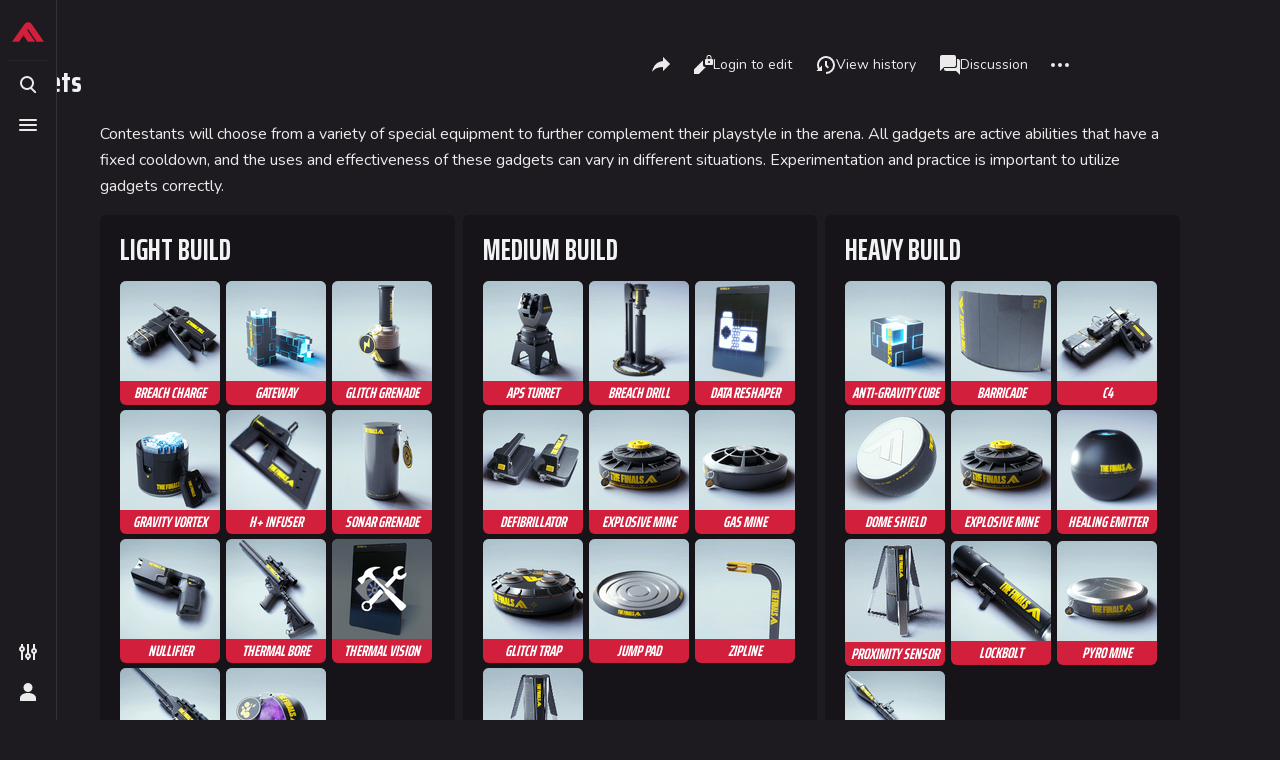

--- FILE ---
content_type: text/html; charset=UTF-8
request_url: https://www.thefinals.wiki/wiki/Gadgets
body_size: 11406
content:
<!DOCTYPE html>
<html class="client-nojs skin-theme-clientpref-night citizen-feature-autohide-navigation-clientpref-1 citizen-feature-pure-black-clientpref-0 citizen-feature-custom-font-size-clientpref-standard citizen-feature-custom-width-clientpref-standard citizen-feature-performance-mode-clientpref-1 citizen-header-position-left" lang="en" dir="ltr">
<head>
<meta charset="UTF-8">
<title>Gadgets - THE FINALS Wiki</title>
<script>document.documentElement.className="client-js skin-theme-clientpref-night citizen-feature-autohide-navigation-clientpref-1 citizen-feature-pure-black-clientpref-0 citizen-feature-custom-font-size-clientpref-standard citizen-feature-custom-width-clientpref-standard citizen-feature-performance-mode-clientpref-1 citizen-header-position-left";RLCONF={"wgBreakFrames":false,"wgSeparatorTransformTable":["",""],"wgDigitTransformTable":["",""],"wgDefaultDateFormat":"dmy","wgMonthNames":["","January","February","March","April","May","June","July","August","September","October","November","December"],"wgRequestId":"25485f6f57224db4089709a9","wgCanonicalNamespace":"","wgCanonicalSpecialPageName":false,"wgNamespaceNumber":0,"wgPageName":"Gadgets","wgTitle":"Gadgets","wgCurRevisionId":27056,"wgRevisionId":27056,"wgArticleId":81,"wgIsArticle":true,"wgIsRedirect":false,"wgAction":"view","wgUserName":null,"wgUserGroups":["*"],"wgCategories":[],"wgPageViewLanguage":"en","wgPageContentLanguage":"en","wgPageContentModel":"wikitext","wgRelevantPageName":"Gadgets","wgRelevantArticleId":81,"wgIsProbablyEditable":false,"wgRelevantPageIsProbablyEditable":false,"wgRestrictionEdit":[],"wgRestrictionMove":[],"wgCargoDefaultQueryLimit":100,"wgCargoMapClusteringMinimum":80,"wgCargoMonthNamesShort":["Jan","Feb","Mar","Apr","May","Jun","Jul","Aug","Sep","Oct","Nov","Dec"],"simpleBatchUploadMaxFilesPerBatch":{"*":1000},"wgCiteReferencePreviewsActive":true,"wgMediaViewerOnClick":true,"wgMediaViewerEnabledByDefault":true,"wgVisualEditor":{"pageLanguageCode":"en","pageLanguageDir":"ltr","pageVariantFallbacks":"en"},"wgEditSubmitButtonLabelPublish":false};
RLSTATE={"site.styles":"ready","user.styles":"ready","user":"ready","user.options":"loading","skins.citizen.styles":"ready","skins.citizen.codex.styles":"ready","skins.citizen.icons":"ready","ext.embedVideo.styles":"ready","ext.visualEditor.desktopArticleTarget.noscript":"ready"};RLPAGEMODULES=["site","mediawiki.page.ready","skins.citizen.scripts","ext.embedVideo.overlay","mmv.bootstrap","ext.visualEditor.desktopArticleTarget.init","ext.visualEditor.targetLoader"];</script>
<script>(RLQ=window.RLQ||[]).push(function(){mw.loader.impl(function(){return["user.options@12s5i",function($,jQuery,require,module){mw.user.tokens.set({"patrolToken":"+\\","watchToken":"+\\","csrfToken":"+\\"});
}];});});</script>
<link rel="stylesheet" href="/w/load.php?lang=en&amp;modules=ext.embedVideo.styles%7Cext.visualEditor.desktopArticleTarget.noscript%7Cskins.citizen.codex.styles%7Cskins.citizen.icons%2Cstyles&amp;only=styles&amp;skin=citizen">
<script async="" src="/w/load.php?lang=en&amp;modules=startup&amp;only=scripts&amp;raw=1&amp;skin=citizen"></script>
<meta name="ResourceLoaderDynamicStyles" content="">
<link rel="stylesheet" href="/w/load.php?lang=en&amp;modules=site.styles&amp;only=styles&amp;skin=citizen">
<meta name="generator" content="MediaWiki 1.43.3">
<meta name="robots" content="max-image-preview:standard">
<meta name="format-detection" content="telephone=no">
<meta name="theme-color" content="#d21f3c">
<meta property="og:image" content="https://www.thefinals.wiki/w/resources/assets/tf_logo.svg">
<meta name="description" content="Contestants will choose from a variety of special equipment to further complement their playstyle in the arena. All gadgets are active abilities that have a fixed...">
<meta name="twitter:card" content="summary_large_image">
<meta name="viewport" content="width=device-width,initial-scale=1,viewport-fit=cover">
<link rel="manifest" href="https://www.thefinals.wiki/w/api.php?action=webapp-manifest">
<link rel="icon" href="/w/resources/assets/favicon.ico">
<link rel="search" type="application/opensearchdescription+xml" href="/w/rest.php/v1/search" title="THE FINALS Wiki (en)">
<link rel="EditURI" type="application/rsd+xml" href="https://www.thefinals.wiki/w/api.php?action=rsd">
<link rel="canonical" href="https://www.thefinals.wiki/wiki/Gadgets">
<link rel="license" href="https://creativecommons.org/licenses/by-sa/4.0/">
<link rel="alternate" type="application/atom+xml" title="THE FINALS Wiki Atom feed" href="/w/index.php?title=Special:RecentChanges&amp;feed=atom">
<link rel="alternate" href="https://www.thefinals.wiki/wiki/Gadgets" hreflang="en-us">
<meta property="og:title" content="Gadgets">
<meta property="og:site_name" content="THE FINALS Wiki">
<meta property="og:url" content="https://www.thefinals.wiki/wiki/Gadgets">
<meta property="og:description" content="Contestants will choose from a variety of special equipment to further complement their playstyle in the arena. All gadgets are active abilities that have a fixed...">
<meta property="article:modified_time" content="2025-09-10T16:22:00Z">
<meta property="article:published_time" content="2025-09-10T16:22:00Z">
<script type="application/ld+json">{"@context":"http:\/\/schema.org","@type":"Article","name":"Gadgets - THE FINALS Wiki","headline":"Gadgets - THE FINALS Wiki","mainEntityOfPage":"Gadgets","identifier":"https:\/\/www.thefinals.wiki\/wiki\/Gadgets","url":"https:\/\/www.thefinals.wiki\/wiki\/Gadgets","description":"Contestants will choose from a variety of special equipment to further complement their playstyle in the arena. All gadgets are active abilities that have a fixed...","dateModified":"2025-09-10T16:22:00Z","datePublished":"2025-09-10T16:22:00Z","image":{"@type":"ImageObject"},"author":{"@type":"Organization","name":"THE FINALS Wiki","url":"https:\/\/www.thefinals.wiki","logo":{"@type":"ImageObject","caption":"THE FINALS Wiki"}},"publisher":{"@type":"Organization","name":"THE FINALS Wiki","url":"https:\/\/www.thefinals.wiki","logo":{"@type":"ImageObject","caption":"THE FINALS Wiki"}},"potentialAction":{"@type":"SearchAction","target":"https:\/\/www.thefinals.wiki\/w\/index.php?title=Special:Search&search={search_term}","query-input":"required name=search_term"}}</script>
<script>window.clientPrefs=()=>{let className=document.documentElement.className;const storage=localStorage.getItem('mwclientpreferences');if(storage){storage.split(',').forEach((pref)=>{className=className.replace(new RegExp('(^| )'+pref.replace(/-clientpref-\w+$|[^\w-]+/g,'')+'-clientpref-\\w+( |$)'),'$1'+pref+'$2');});document.documentElement.className=className;}};(()=>{window.clientPrefs();})();</script>
</head>
<body class="citizen-sections-enabled mediawiki ltr sitedir-ltr mw-hide-empty-elt ns-0 ns-subject page-Gadgets rootpage-Gadgets skin-citizen action-view skin--responsive">
<header class="mw-header citizen-header">
	<div class="citizen-header__logo">
		<a href="/wiki/Main_Page" class="mw-logo citizen-header__button" title="Visit the main page">
			<img class="mw-logo-icon" src="/w/resources/assets/tf_logo.svg 
" alt="" aria-hidden="true" height="32" width="32">
			<span class="citizen-ui-icon mw-ui-icon-home mw-ui-icon-wikimedia-home"></span>
		</a>
	</div>
	
<div class="citizen-search citizen-header__item citizen-dropdown">
	<details id="citizen-search-details" class="citizen-dropdown-details">
		<summary
			id="citizen-search-summary"
			class="citizen-dropdown-summary" 
			title="Toggle search [/]"
			aria-details="citizen-search__card">
			<span class="citizen-ui-icon">
				<span></span>
				<span></span>
				<span></span>
			</span>
			<span>Toggle search</span>
		</summary>
		
	</details>
	<div role="search" id="citizen-search__card" class="citizen-search-box citizen-search__card citizen-menu__card">
		<div class="citizen-menu__card-content">
			<form action="/w/index.php" class="citizen-search__form" id="searchform" autocomplete="off">
				<input type="hidden" name="title" value="Special:Search">
				<label class="citizen-search__formIcon" for="searchInput">
					<span class="citizen-search__icon citizen-ui-icon mw-ui-icon-wikimedia-search"></span>
					<span class="screen-reader-text">Search</span>
				</label>
				<input type="search" name="search" placeholder="Search THE FINALS Wiki" aria-label="Search THE FINALS Wiki" autocapitalize="sentences" title="Search THE FINALS Wiki [f]" accesskey="f" id="searchInput">
				<a
					class="citizen-search__random citizen-search__formButton"
					href="/wiki/Special:Random"
					title="Random page">
					<span class="citizen-ui-icon mw-ui-icon-wikimedia-die"></span>
					<span class="screen-reader-text"></span>
				</a>
			</form>
			<div class="citizen-search__footer">
				<div class="citizen-search__footer-start">Powered by MediaWiki</div>
				<div class="citizen-search__footer-end">
					<div class="citizen-keyboard-hint">
	<div class="citizen-keyboard-hint-label">Select item</div>
	<kbd class="citizen-keyboard-hint-key">↑ ↓</kbd>
</div>
<div class="citizen-keyboard-hint">
	<div class="citizen-keyboard-hint-label">Open search</div>
	<kbd class="citizen-keyboard-hint-key">/</kbd>
</div>
<div class="citizen-keyboard-hint">
	<div class="citizen-keyboard-hint-label">Exit search</div>
	<kbd class="citizen-keyboard-hint-key">Esc</kbd>
</div>

				</div>
			</div>
		</div>
	</div>
</div>

	<div class="citizen-drawer citizen-header__item citizen-dropdown">
		<details class="citizen-dropdown-details">
			<summary
			class="citizen-dropdown-summary" 
			title="Toggle menu"
			aria-details="citizen-drawer__card">
			<span class="citizen-ui-icon">
				<span></span>
				<span></span>
				<span></span>
			</span>
			<span>Toggle menu</span>
		</summary>	</details>
		<div id="citizen-drawer__card" class="citizen-drawer__card citizen-menu__card">
			<div class="citizen-menu__card-content">
				<header class="citizen-drawer__header">
					<a href="/wiki/Main_Page" class="mw-logo citizen-drawer__logo" title="Visit the main page">
					<img class="mw-logo-icon" src="/w/resources/assets/tf_logo.svg 
" alt="" aria-hidden="true" height="80" width="80" loading="lazy">
				</a>
				<div class="citizen-drawer__siteinfo">
						<div class="citizen-siteStats">
	<div class="citizen-siteStats__item" id="citizen-siteStats__item--articles" title="articles">
		<span class="citizen-ui-icon mw-ui-icon-article mw-ui-icon-wikimedia-article"></span>
		<span>293</span>
	</div>
	<div class="citizen-siteStats__item" id="citizen-siteStats__item--images" title="files">
		<span class="citizen-ui-icon mw-ui-icon-image mw-ui-icon-wikimedia-image"></span>
		<span>8.2K</span>
	</div>
	<div class="citizen-siteStats__item" id="citizen-siteStats__item--users" title="users">
		<span class="citizen-ui-icon mw-ui-icon-userAvatar mw-ui-icon-wikimedia-userAvatar"></span>
		<span>433</span>
	</div>
	<div class="citizen-siteStats__item" id="citizen-siteStats__item--edits" title="edits">
		<span class="citizen-ui-icon mw-ui-icon-edit mw-ui-icon-wikimedia-edit"></span>
		<span>26.1K</span>
	</div>
</div>
						<div class="mw-logo-wordmark">THE FINALS Wiki</div>
									</div>
				</header>
					<section id="citizen-main-menu" class="citizen-main-menu citizen-drawer__menu">
					<nav
	id="p-navigation"
	class="citizen-menu mw-portlet mw-portlet-navigation"
	
	
>
	<div class="citizen-menu__heading">
		Navigation
	</div>
	<div class="citizen-menu__content">
		
		<ul class="citizen-menu__content-list">
			
			<li id="n-mainpage-description" class="mw-list-item"><a href="/wiki/Main_Page" title="Visit the main page [z]" accesskey="z"><span class="citizen-ui-icon mw-ui-icon-home mw-ui-icon-wikimedia-home"></span> <span>Main page</span></a></li><li id="n-recentchanges" class="mw-list-item"><a href="/wiki/Special:RecentChanges" title="A list of recent changes in the wiki [r]" accesskey="r"><span class="citizen-ui-icon mw-ui-icon-recentChanges mw-ui-icon-wikimedia-recentChanges"></span> <span>Recent changes</span></a></li><li id="n-randompage" class="mw-list-item"><a href="/wiki/Special:Random" title="Load a random page [x]" accesskey="x"><span class="citizen-ui-icon mw-ui-icon-die mw-ui-icon-wikimedia-die"></span> <span>Random page</span></a></li><li id="t-specialpages" class="mw-list-item"><a href="/wiki/Special:SpecialPages" title="A list of all special pages [q]" accesskey="q"><span class="citizen-ui-icon mw-ui-icon-specialPages mw-ui-icon-wikimedia-specialPages"></span> <span>Special pages</span></a></li><li id="t-upload" class="mw-list-item"><a href="/wiki/Special:Upload" title="Upload files [u]" accesskey="u"><span class="citizen-ui-icon mw-ui-icon-upload mw-ui-icon-wikimedia-upload"></span> <span>Upload file</span></a></li>
		</ul>
		
	</div></nav>

					<nav
	id="p-Arenas"
	class="citizen-menu mw-portlet mw-portlet-Arenas"
	
	
>
	<div class="citizen-menu__heading">
		Arenas
	</div>
	<div class="citizen-menu__content">
		
		<ul class="citizen-menu__content-list">
			
			<li id="n-Monaco" class="mw-list-item"><a href="/wiki/Monaco"><span>Monaco</span></a></li><li id="n-Seoul" class="mw-list-item"><a href="/wiki/Seoul"><span>Seoul</span></a></li><li id="n-Skyway-Stadium" class="mw-list-item"><a href="/wiki/Skyway_Stadium"><span>Skyway Stadium</span></a></li><li id="n-Las-Vegas" class="mw-list-item"><a href="/wiki/Las_Vegas"><span>Las Vegas</span></a></li><li id="n-SYS$HORIZON" class="mw-list-item"><a href="/wiki/Horizon"><span>SYS$HORIZON</span></a></li><li id="n-Kyoto" class="mw-list-item"><a href="/wiki/Kyoto"><span>Kyoto</span></a></li><li id="n-Fortune-Stadium" class="mw-list-item"><a href="/wiki/Fortune_Stadium"><span>Fortune Stadium</span></a></li><li id="n-Bernal" class="mw-list-item"><a href="/wiki/Bernal"><span>Bernal</span></a></li><li id="n-Las-Vegas-Stadium" class="mw-list-item"><a href="/wiki/Las_Vegas_Stadium"><span>Las Vegas Stadium</span></a></li><li id="n-NOZOMI/CITADEL" class="mw-list-item"><a href="/wiki/NOZOMI_CITADEL"><span>NOZOMI/CITADEL</span></a></li>
		</ul>
		
	</div></nav>
<nav
	id="p-Gamemodes"
	class="citizen-menu mw-portlet mw-portlet-Gamemodes"
	
	
>
	<div class="citizen-menu__heading">
		Gamemodes
	</div>
	<div class="citizen-menu__content">
		
		<ul class="citizen-menu__content-list">
			
			<li id="n-World-Tour" class="mw-list-item"><a href="/wiki/World_Tour"><span>World Tour</span></a></li><li id="n-Cashout" class="mw-list-item"><a href="/wiki/Cashout"><span>Cashout</span></a></li><li id="n-Bank-It" class="mw-list-item"><a href="/wiki/Bank_It"><span>Bank It</span></a></li><li id="n-Power-Shift" class="mw-list-item"><a href="/wiki/Power_Shift"><span>Power Shift</span></a></li><li id="n-Head2Head" class="mw-list-item"><a href="/wiki/Head2Head"><span>Head2Head</span></a></li><li id="n-Team-Deathmatch" class="mw-list-item"><a href="/wiki/Team_Deathmatch"><span>Team Deathmatch</span></a></li>
		</ul>
		
	</div></nav>
<nav
	id="p-Loadout"
	class="citizen-menu mw-portlet mw-portlet-Loadout"
	
	
>
	<div class="citizen-menu__heading">
		Loadout
	</div>
	<div class="citizen-menu__content">
		
		<ul class="citizen-menu__content-list">
			
			<li id="n-Builds" class="mw-list-item"><a href="/wiki/Builds"><span>Builds</span></a></li><li id="n-Specializations" class="mw-list-item"><a href="/wiki/Specializations"><span>Specializations</span></a></li><li id="n-Weapons" class="mw-list-item"><a href="/wiki/Weapons"><span>Weapons</span></a></li><li id="n-Gadgets" class="mw-list-item"><a href="/wiki/Gadgets"><span>Gadgets</span></a></li>
		</ul>
		
	</div></nav>
<nav
	id="p-Cosmetics"
	class="citizen-menu mw-portlet mw-portlet-Cosmetics"
	
	
>
	<div class="citizen-menu__heading">
		Cosmetics
	</div>
	<div class="citizen-menu__content">
		
		<ul class="citizen-menu__content-list">
			
			<li id="n-Style" class="mw-list-item"><a href="/wiki/Style"><span>Style</span></a></li><li id="n-Battle-Pass" class="mw-list-item"><a href="/wiki/Battle_Pass"><span>Battle Pass</span></a></li><li id="n-Career-Progression" class="mw-list-item"><a href="/wiki/Career_Progression"><span>Career Progression</span></a></li><li id="n-World-Tour-Rewards" class="mw-list-item"><a href="/wiki/World_Tour#Rewards"><span>World Tour Rewards</span></a></li><li id="n-Ranked-Rewards" class="mw-list-item"><a href="/wiki/Leagues#Rewards"><span>Ranked Rewards</span></a></li><li id="n-Twitch-Drops" class="mw-list-item"><a href="/wiki/Twitch_Drops"><span>Twitch Drops</span></a></li>
		</ul>
		
	</div></nav>
<nav
	id="p-Lore"
	class="citizen-menu mw-portlet mw-portlet-Lore"
	
	
>
	<div class="citizen-menu__heading">
		Lore
	</div>
	<div class="citizen-menu__content">
		
		<ul class="citizen-menu__content-list">
			
			<li id="n-Sponsors" class="mw-list-item"><a href="/wiki/Sponsors"><span>Sponsors</span></a></li><li id="n-Characters" class="mw-list-item"><a href="/wiki/Characters"><span>Characters</span></a></li>
		</ul>
		
	</div></nav>
<nav
	id="p-Game_Info"
	class="citizen-menu mw-portlet mw-portlet-Game_Info"
	
	
>
	<div class="citizen-menu__heading">
		Game Info
	</div>
	<div class="citizen-menu__content">
		
		<ul class="citizen-menu__content-list">
			
			<li id="n-Gameplay" class="mw-list-item"><a href="/wiki/Gameplay"><span>Gameplay</span></a></li><li id="n-Patch-Notes" class="mw-list-item"><a href="/wiki/Patchnotes"><span>Patch Notes</span></a></li><li id="n-Seasons" class="mw-list-item"><a href="/wiki/Seasons"><span>Seasons</span></a></li><li id="n-Achievements" class="mw-list-item"><a href="/wiki/Achievements"><span>Achievements</span></a></li><li id="n-Pre-Release" class="mw-list-item"><a href="/wiki/Pre-Release"><span>Pre-Release</span></a></li>
		</ul>
		
	</div></nav>
<nav
	id="p-Wiki"
	class="citizen-menu mw-portlet mw-portlet-Wiki"
	
	
>
	<div class="citizen-menu__heading">
		Wiki
	</div>
	<div class="citizen-menu__content">
		
		<ul class="citizen-menu__content-list">
			
			<li id="n-help-mediawiki" class="mw-list-item"><a href="https://www.mediawiki.org/wiki/Special:MyLanguage/Help:Contents"><span class="citizen-ui-icon mw-ui-icon-help mw-ui-icon-wikimedia-help"></span> <span>Help about MediaWiki</span></a></li><li id="n-About-the-wiki" class="mw-list-item"><a href="/wiki/THE_FINALS_Wiki:About"><span>About the wiki</span></a></li>
		</ul>
		
	</div></nav>

				</section>		</div>
		</div>
	</div>	<div class="citizen-header__inner">
		<div class="citizen-header__start"></div>
		<div class="citizen-header__end">
			<div class="citizen-preferences citizen-header__item citizen-dropdown">
				<details id="citizen-preferences-details" class="citizen-dropdown-details">
					<summary
						class="citizen-dropdown-summary" 
						title="Toggle preferences menu"
						aria-details="citizen-preferences__card">
						<span class="citizen-ui-icon mw-ui-icon-wikimedia-configure"></span>
						<span>Toggle preferences menu</span>
					</summary>
				</details>
				<div id="citizen-preferences__card" class="citizen-menu__card">
					<div class="citizen-menu__card-content">
						<div id="citizen-preferences-content" class="citizen-preferences-content"></div>
					</div>
				</div>
			</div>			<nav
	id="p-notifications"
	class="citizen-menu mw-portlet mw-portlet-notifications emptyPortlet"
	
	
>
	<div class="citizen-menu__heading">
		Notifications
	</div>
	<div class="citizen-menu__content">
		
		<ul class="citizen-menu__content-list">
			
			
		</ul>
		
	</div></nav>

			<div class="citizen-userMenu citizen-header__item citizen-dropdown">
				<details class="citizen-dropdown-details">
					<summary
						class="citizen-dropdown-summary" 
						title="Toggle personal menu"
						aria-details="citizen-userMenu__card">
						<span class="citizen-ui-icon mw-ui-icon-wikimedia-userAvatar"></span>
						<span>Toggle personal menu</span>
					</summary>
				</details>
				<div id="citizen-userMenu__card" class="citizen-menu__card">
					<div class="citizen-menu__card-content">
						<div class="citizen-userInfo">
	<div class="citizen-userInfo-title">
		<div>Not logged in</div>
		
	</div>
	<div class="citizen-userInfo-text">
		<div>Your IP address will be publicly visible if you make any edits.</div>
	</div>
</div>
						<nav
	id="p-user-interface-preferences"
	class="citizen-menu mw-portlet mw-portlet-user-interface-preferences emptyPortlet"
	
	
>
	<div class="citizen-menu__heading">
		user-interface-preferences
	</div>
	<div class="citizen-menu__content">
		
		<ul class="citizen-menu__content-list">
			
			
		</ul>
		
	</div></nav>

						<nav
	id="p-personal"
	class="citizen-menu mw-portlet mw-portlet-personal"
	 title="User menu"
	
>
	<div class="citizen-menu__heading">
		Personal tools
	</div>
	<div class="citizen-menu__content">
		
		<ul class="citizen-menu__content-list">
			
			<li id="pt-createaccount" class="mw-list-item"><a href="/w/index.php?title=Special:CreateAccount&amp;returnto=Gadgets" title="You are encouraged to create an account and log in; however, it is not mandatory"><span class="citizen-ui-icon mw-ui-icon-userAdd mw-ui-icon-wikimedia-userAdd"></span> <span>Create account</span></a></li><li id="pt-login" class="mw-list-item"><a href="/w/index.php?title=Special:UserLogin&amp;returnto=Gadgets" title="You are encouraged to log in; however, it is not mandatory [o]" accesskey="o"><span class="citizen-ui-icon mw-ui-icon-logIn mw-ui-icon-wikimedia-logIn"></span> <span>Log in</span></a></li>
		</ul>
		
	</div></nav>

					</div>
				</div>
			</div>		</div>
	</div>
</header>
<div class="citizen-page-container">
	<div class="citizen-sitenotice-container"><div id="siteNotice"></div></div>
	<main class="mw-body" id="content">
		<header class="mw-body-header citizen-page-header" id="citizen-page-header">
			<div class="citizen-page-header-inner">
				
<div class="citizen-page-heading">
	<div class="firstHeading-container">
		<h1 id="firstHeading" class="firstHeading mw-first-heading"><span class="mw-page-title-main">Gadgets</span></h1>
		
		<div class="mw-indicators">
		</div>	</div>
	<div id="siteSub"></div>
</div>
				
<div class="page-actions">
	<button
	id="citizen-share"
	class="citizen-share citizen-button citizen-dropdown-summary"
	title="Share this page"
>
	<span class="citizen-ui-icon mw-ui-icon-wikimedia-share"></span>
	<span>Share this page</span>
</button>
	
		<nav
	id="p-views"
	class="citizen-menu mw-portlet mw-portlet-views"
	
	
>
	<div class="citizen-menu__heading">
		Views
	</div>
	<div class="citizen-menu__content">
		
		<ul class="citizen-menu__content-list">
			
			<li id="ca-view" class="selected mw-list-item"><a href="/wiki/Gadgets"><span class="citizen-ui-icon mw-ui-icon-article mw-ui-icon-wikimedia-article"></span> <span>Read</span></a></li><li id="ca-viewsource" class="mw-list-item"><a href="/w/index.php?title=Gadgets&amp;action=edit" title="This page is protected.&#10;You can view its source [e]" accesskey="e"><span class="citizen-ui-icon mw-ui-icon-editLock mw-ui-icon-wikimedia-editLock"></span> <span>Login to edit</span></a></li><li id="ca-history" class="mw-list-item"><a href="/w/index.php?title=Gadgets&amp;action=history" title="Past revisions of this page [h]" accesskey="h"><span class="citizen-ui-icon mw-ui-icon-history mw-ui-icon-wikimedia-history"></span> <span>View history</span></a></li>
		</ul>
		
	</div></nav>

		<nav
	id="p-associated-pages"
	class="citizen-menu mw-portlet mw-portlet-associated-pages"
	
	
>
	<div class="citizen-menu__heading">
		associated-pages
	</div>
	<div class="citizen-menu__content">
		
		<ul class="citizen-menu__content-list">
			
			<li id="ca-nstab-main" class="selected mw-list-item"><a href="/wiki/Gadgets" title="View the content page [c]" accesskey="c"><span class="citizen-ui-icon mw-ui-icon-article mw-ui-icon-wikimedia-article"></span> <span>Page</span></a></li><li id="ca-talk" class="new mw-list-item"><a href="/w/index.php?title=Talk:Gadgets&amp;action=edit&amp;redlink=1" rel="discussion" class="new" title="Discussion about the content page (page does not exist) [t]" accesskey="t"><span class="citizen-ui-icon mw-ui-icon-speechBubbles mw-ui-icon-wikimedia-speechBubbles"></span> <span>Discussion</span></a></li>
		</ul>
		
	</div></nav>

	<div
	id="citizen-page-more-dropdown"
	class="page-actions-more page-actions__item citizen-dropdown"
>
	<details class="citizen-dropdown-details">
		<summary
			class="citizen-dropdown-summary" 
			title="More actions"
			aria-details="page-actions-more__card">
			<span class="citizen-ui-icon mw-ui-icon-wikimedia-ellipsis"></span>
			<span>More actions</span>
		</summary>
	</details>
	<aside id="page-actions-more__card" class="citizen-menu__card">
		<div class="citizen-menu__card-content">
					<nav
	id="p-cactions"
	class="citizen-menu mw-portlet mw-portlet-cactions emptyPortlet"
	 title="More options"
	
>
	<div class="citizen-menu__heading">
		More
	</div>
	<div class="citizen-menu__content">
		
		<ul class="citizen-menu__content-list">
			
			
		</ul>
		
	</div></nav>

			<nav
	id="p-tb"
	class="citizen-menu mw-portlet mw-portlet-tb"
	
	
>
	<div class="citizen-menu__heading">
		Tools
	</div>
	<div class="citizen-menu__content">
		
		<ul class="citizen-menu__content-list">
			
			<li id="t-whatlinkshere" class="mw-list-item"><a href="/wiki/Special:WhatLinksHere/Gadgets" title="A list of all wiki pages that link here [j]" accesskey="j"><span class="citizen-ui-icon mw-ui-icon-articleRedirect mw-ui-icon-wikimedia-articleRedirect"></span> <span>What links here</span></a></li><li id="t-recentchangeslinked" class="mw-list-item"><a href="/wiki/Special:RecentChangesLinked/Gadgets" rel="nofollow" title="Recent changes in pages linked from this page [k]" accesskey="k"><span class="citizen-ui-icon mw-ui-icon-recentChanges mw-ui-icon-wikimedia-recentChanges"></span> <span>Related changes</span></a></li><li id="t-print" class="mw-list-item"><a href="javascript:print();" rel="alternate" title="Printable version of this page [p]" accesskey="p"><span class="citizen-ui-icon mw-ui-icon-printer mw-ui-icon-wikimedia-printer"></span> <span>Printable version</span></a></li><li id="t-permalink" class="mw-list-item"><a href="/w/index.php?title=Gadgets&amp;oldid=27056" title="Permanent link to this revision of this page"><span class="citizen-ui-icon mw-ui-icon-link mw-ui-icon-wikimedia-link"></span> <span>Permanent link</span></a></li><li id="t-info" class="mw-list-item"><a href="/w/index.php?title=Gadgets&amp;action=info" title="More information about this page"><span class="citizen-ui-icon mw-ui-icon-infoFilled mw-ui-icon-wikimedia-infoFilled"></span> <span>Page information</span></a></li><li id="t-cargopagevalueslink" class="mw-list-item"><a href="/w/index.php?title=Gadgets&amp;action=pagevalues" rel="cargo-pagevalues"><span class="citizen-ui-icon mw-ui-icon-database mw-ui-icon-wikimedia-database"></span> <span>Cargo data</span></a></li><li id="t-cite" class="mw-list-item"><a href="/w/index.php?title=Special:CiteThisPage&amp;page=Gadgets&amp;id=27056&amp;wpFormIdentifier=titleform" title="Information on how to cite this page"><span class="citizen-ui-icon mw-ui-icon-quotes mw-ui-icon-wikimedia-quotes"></span> <span>Cite this page</span></a></li>
		</ul>
		
	</div></nav>

		</div>
	</aside>
</div>
</div>
			</div>
		</header>
		<div id="citizen-page-header-sticky-sentinel"></div>
		<div class="citizen-body-container">
			<div id="bodyContent" class="citizen-body" aria-labelledby="firstHeading">
				<div id="contentSub"><div id="mw-content-subtitle"></div></div>
				
				
				<div id="mw-content-text" class="mw-body-content"><div class="mw-content-ltr mw-parser-output" lang="en" dir="ltr"><section id="citizen-section-0" class="citizen-section"><p>Contestants will choose from a variety of special equipment to further complement their playstyle in the arena. All gadgets are active abilities that have a fixed cooldown, and the uses and effectiveness of these gadgets can vary in different situations. Experimentation and practice is important to utilize gadgets correctly.</p><div class="info-grid">
   <div class="card">
      <div class="card__header"><a href="/wiki/Builds#Light_Build" title="Builds"><span style="color: #f1f2f4; text-decoration: inherit;">Light Build</span></a></div><div class="card__text"><div class="equipment-card"><div class="equipment-card__background"><span typeof="mw:File"><a href="/wiki/Breach_Charge" title="Breach Charge"><img src="/w/images/thumb/f/fc/Breach_Charge_Rank_1.png/100px-Breach_Charge_Rank_1.png" decoding="async" loading="lazy" width="100" height="100" class="mw-file-element" srcset="/w/images/thumb/f/fc/Breach_Charge_Rank_1.png/150px-Breach_Charge_Rank_1.png 1.5x, /w/images/thumb/f/fc/Breach_Charge_Rank_1.png/200px-Breach_Charge_Rank_1.png 2x" data-file-width="512" data-file-height="512"/></a></span></div><div class="equipment-card__label"><a href="/wiki/Breach_Charge" title="Breach Charge">Breach Charge</a></div></div>
<style data-mw-deduplicate="TemplateStyles:r22108">.mw-parser-output .equipment-card{border:0;transition:all 0.3s ease;display:inline-table;margin:1px 2px 4px 0px;border-radius:6px}.mw-parser-output .equipment-card:hover{box-shadow:0px 0px 0px 2px #f7bb2b}.mw-parser-output .equipment-card__label{width:100px;color:#ffffff;background-color:var(--color-pill);display:flex;align-items:center;justify-content:center;font-family:"Saira Extra Condensed","Nunito","Saira",system-ui,-apple-system,sans-serif;font-weight:bold;font-size:0.95em;font-style:italic;border-radius:0 0 6px 6px;text-transform:uppercase;overflow:hidden}.mw-parser-output .equipment-card__label a{text-decoration:none;color:#fff;display:flex;justify-content:center;width:100%}.mw-parser-output .equipment-card__background{background:linear-gradient(#808b9a,#d5e2e6);border-radius:6px 6px 0 0}.mw-parser-output .equipment-card__background img{width:100px;height:100%;object-position:center;object-fit:contain;border-radius:6px 6px 0 0}@media only screen and (max-width:640px){.mw-parser-output .equipment-card__label{width:95px;font-size:15px}.mw-parser-output .equipment-card__background img{height:95px;width:95px}}</style>
<div class="equipment-card"><div class="equipment-card__background"><span typeof="mw:File"><a href="/wiki/Gateway" title="Gateway"><img src="/w/images/thumb/c/c4/Gateway_Rank_1.png/100px-Gateway_Rank_1.png" decoding="async" loading="lazy" width="100" height="100" class="mw-file-element" srcset="/w/images/thumb/c/c4/Gateway_Rank_1.png/150px-Gateway_Rank_1.png 1.5x, /w/images/thumb/c/c4/Gateway_Rank_1.png/200px-Gateway_Rank_1.png 2x" data-file-width="512" data-file-height="512"/></a></span></div><div class="equipment-card__label"><a href="/wiki/Gateway" title="Gateway">Gateway</a></div></div>
<link rel="mw-deduplicated-inline-style" href="mw-data:TemplateStyles:r22108"/>
<div class="equipment-card"><div class="equipment-card__background"><span typeof="mw:File"><a href="/wiki/Glitch_Grenade" title="Glitch Grenade"><img src="/w/images/thumb/b/b5/Glitch_Grenade_Rank_1.png/100px-Glitch_Grenade_Rank_1.png" decoding="async" loading="lazy" width="100" height="100" class="mw-file-element" srcset="/w/images/thumb/b/b5/Glitch_Grenade_Rank_1.png/150px-Glitch_Grenade_Rank_1.png 1.5x, /w/images/thumb/b/b5/Glitch_Grenade_Rank_1.png/200px-Glitch_Grenade_Rank_1.png 2x" data-file-width="512" data-file-height="512"/></a></span></div><div class="equipment-card__label"><a href="/wiki/Glitch_Grenade" title="Glitch Grenade">Glitch Grenade</a></div></div>
<link rel="mw-deduplicated-inline-style" href="mw-data:TemplateStyles:r22108"/>
<div class="equipment-card"><div class="equipment-card__background"><span typeof="mw:File"><a href="/wiki/Gravity_Vortex" title="Gravity Vortex"><img src="/w/images/thumb/d/d6/Gravity_Vortex_Rank_1.png/100px-Gravity_Vortex_Rank_1.png" decoding="async" loading="lazy" width="100" height="100" class="mw-file-element" srcset="/w/images/thumb/d/d6/Gravity_Vortex_Rank_1.png/150px-Gravity_Vortex_Rank_1.png 1.5x, /w/images/thumb/d/d6/Gravity_Vortex_Rank_1.png/200px-Gravity_Vortex_Rank_1.png 2x" data-file-width="512" data-file-height="512"/></a></span></div><div class="equipment-card__label"><a href="/wiki/Gravity_Vortex" title="Gravity Vortex">Gravity Vortex</a></div></div>
<link rel="mw-deduplicated-inline-style" href="mw-data:TemplateStyles:r22108"/>
<div class="equipment-card"><div class="equipment-card__background"><span typeof="mw:File"><a href="/wiki/Infuser" title="Infuser"><img src="/w/images/thumb/a/ad/HPlus_Infuser_Rank_1.png/100px-HPlus_Infuser_Rank_1.png" decoding="async" loading="lazy" width="100" height="100" class="mw-file-element" srcset="/w/images/thumb/a/ad/HPlus_Infuser_Rank_1.png/150px-HPlus_Infuser_Rank_1.png 1.5x, /w/images/thumb/a/ad/HPlus_Infuser_Rank_1.png/200px-HPlus_Infuser_Rank_1.png 2x" data-file-width="272" data-file-height="272"/></a></span></div><div class="equipment-card__label"><a href="/wiki/Infuser" title="Infuser">H+ Infuser</a></div></div>
<link rel="mw-deduplicated-inline-style" href="mw-data:TemplateStyles:r22108"/>
<div class="equipment-card"><div class="equipment-card__background"><span typeof="mw:File"><a href="/wiki/Sonar_Grenade" title="Sonar Grenade"><img src="/w/images/thumb/c/ca/Sonar_Grenade_Rank_1.png/100px-Sonar_Grenade_Rank_1.png" decoding="async" loading="lazy" width="100" height="100" class="mw-file-element" srcset="/w/images/thumb/c/ca/Sonar_Grenade_Rank_1.png/150px-Sonar_Grenade_Rank_1.png 1.5x, /w/images/thumb/c/ca/Sonar_Grenade_Rank_1.png/200px-Sonar_Grenade_Rank_1.png 2x" data-file-width="512" data-file-height="512"/></a></span></div><div class="equipment-card__label"><a href="/wiki/Sonar_Grenade" title="Sonar Grenade">Sonar Grenade</a></div></div>
<link rel="mw-deduplicated-inline-style" href="mw-data:TemplateStyles:r22108"/>
<div class="equipment-card"><div class="equipment-card__background"><span typeof="mw:File"><a href="/wiki/Nullifier" title="Nullifier"><img src="/w/images/thumb/9/96/Nullifier_Rank_1.png/100px-Nullifier_Rank_1.png" decoding="async" loading="lazy" width="100" height="100" class="mw-file-element" srcset="/w/images/thumb/9/96/Nullifier_Rank_1.png/150px-Nullifier_Rank_1.png 1.5x, /w/images/thumb/9/96/Nullifier_Rank_1.png/200px-Nullifier_Rank_1.png 2x" data-file-width="512" data-file-height="512"/></a></span></div><div class="equipment-card__label"><a href="/wiki/Nullifier" title="Nullifier">Nullifier</a></div></div>
<link rel="mw-deduplicated-inline-style" href="mw-data:TemplateStyles:r22108"/>
<div class="equipment-card"><div class="equipment-card__background"><span typeof="mw:File"><a href="/wiki/Thermal_Bore" title="Thermal Bore"><img src="/w/images/thumb/d/dd/Thermal_Bore_Rank_1.png/100px-Thermal_Bore_Rank_1.png" decoding="async" loading="lazy" width="100" height="100" class="mw-file-element" srcset="/w/images/thumb/d/dd/Thermal_Bore_Rank_1.png/150px-Thermal_Bore_Rank_1.png 1.5x, /w/images/thumb/d/dd/Thermal_Bore_Rank_1.png/200px-Thermal_Bore_Rank_1.png 2x" data-file-width="512" data-file-height="512"/></a></span></div><div class="equipment-card__label"><a href="/wiki/Thermal_Bore" title="Thermal Bore">Thermal Bore</a></div></div>
<link rel="mw-deduplicated-inline-style" href="mw-data:TemplateStyles:r22108"/>
<div class="equipment-card"><div class="equipment-card__background"><span typeof="mw:File"><a href="/wiki/Thermal_Vision" title="Thermal Vision"><img src="/w/images/thumb/1/11/Thermal_Vision_Maintenance.png/100px-Thermal_Vision_Maintenance.png" decoding="async" loading="lazy" width="100" height="100" class="mw-file-element" srcset="/w/images/thumb/1/11/Thermal_Vision_Maintenance.png/150px-Thermal_Vision_Maintenance.png 1.5x, /w/images/thumb/1/11/Thermal_Vision_Maintenance.png/200px-Thermal_Vision_Maintenance.png 2x" data-file-width="512" data-file-height="512"/></a></span></div><div class="equipment-card__label"><a href="/wiki/Thermal_Vision" title="Thermal Vision">Thermal Vision</a></div></div>
<link rel="mw-deduplicated-inline-style" href="mw-data:TemplateStyles:r22108"/>
<div class="equipment-card"><div class="equipment-card__background"><span typeof="mw:File"><a href="/wiki/Tracking_Dart" title="Tracking Dart"><img src="/w/images/thumb/c/c9/Tracking_Dart_Rank_1.png/100px-Tracking_Dart_Rank_1.png" decoding="async" loading="lazy" width="100" height="100" class="mw-file-element" srcset="/w/images/thumb/c/c9/Tracking_Dart_Rank_1.png/150px-Tracking_Dart_Rank_1.png 1.5x, /w/images/thumb/c/c9/Tracking_Dart_Rank_1.png/200px-Tracking_Dart_Rank_1.png 2x" data-file-width="512" data-file-height="512"/></a></span></div><div class="equipment-card__label"><a href="/wiki/Tracking_Dart" title="Tracking Dart">Tracking Dart</a></div></div>
<link rel="mw-deduplicated-inline-style" href="mw-data:TemplateStyles:r22108"/>
<div class="equipment-card"><div class="equipment-card__background"><span typeof="mw:File"><a href="/wiki/Vanishing_Bomb" title="Vanishing Bomb"><img src="/w/images/thumb/5/54/Vanishing_Bomb_Rank_1.png/100px-Vanishing_Bomb_Rank_1.png" decoding="async" loading="lazy" width="100" height="100" class="mw-file-element" srcset="/w/images/thumb/5/54/Vanishing_Bomb_Rank_1.png/150px-Vanishing_Bomb_Rank_1.png 1.5x, /w/images/thumb/5/54/Vanishing_Bomb_Rank_1.png/200px-Vanishing_Bomb_Rank_1.png 2x" data-file-width="512" data-file-height="512"/></a></span></div><div class="equipment-card__label"><a href="/wiki/Vanishing_Bomb" title="Vanishing Bomb">Vanishing Bomb</a></div></div>
<link rel="mw-deduplicated-inline-style" href="mw-data:TemplateStyles:r22108"/></div>
   </div>
   <div class="card">
      <div class="card__header"><a href="/wiki/Builds#Medium_Build" title="Builds"><span style="color: #f1f2f4; text-decoration: inherit;">Medium Build</span></a></div><div class="card__text"><div class="equipment-card"><div class="equipment-card__background"><span typeof="mw:File"><a href="/wiki/APS_Turret" title="APS Turret"><img src="/w/images/thumb/0/03/APS_Turret_Rank_1.png/100px-APS_Turret_Rank_1.png" decoding="async" loading="lazy" width="100" height="100" class="mw-file-element" srcset="/w/images/thumb/0/03/APS_Turret_Rank_1.png/150px-APS_Turret_Rank_1.png 1.5x, /w/images/thumb/0/03/APS_Turret_Rank_1.png/200px-APS_Turret_Rank_1.png 2x" data-file-width="512" data-file-height="512"/></a></span></div><div class="equipment-card__label"><a href="/wiki/APS_Turret" title="APS Turret">APS Turret</a></div></div>
<link rel="mw-deduplicated-inline-style" href="mw-data:TemplateStyles:r22108"/>
<div class="equipment-card"><div class="equipment-card__background"><span typeof="mw:File"><a href="/wiki/Breach_Drill" title="Breach Drill"><img src="/w/images/thumb/8/8d/Breach_Drill_Rank_1.png/100px-Breach_Drill_Rank_1.png" decoding="async" loading="lazy" width="100" height="100" class="mw-file-element" srcset="/w/images/thumb/8/8d/Breach_Drill_Rank_1.png/150px-Breach_Drill_Rank_1.png 1.5x, /w/images/thumb/8/8d/Breach_Drill_Rank_1.png/200px-Breach_Drill_Rank_1.png 2x" data-file-width="272" data-file-height="272"/></a></span></div><div class="equipment-card__label"><a href="/wiki/Breach_Drill" title="Breach Drill">Breach Drill</a></div></div>
<link rel="mw-deduplicated-inline-style" href="mw-data:TemplateStyles:r22108"/>
<div class="equipment-card"><div class="equipment-card__background"><span typeof="mw:File"><a href="/wiki/Data_Reshaper" title="Data Reshaper"><img src="/w/images/thumb/e/ea/Data_Reshaper_Rank_1.png/100px-Data_Reshaper_Rank_1.png" decoding="async" loading="lazy" width="100" height="100" class="mw-file-element" srcset="/w/images/thumb/e/ea/Data_Reshaper_Rank_1.png/150px-Data_Reshaper_Rank_1.png 1.5x, /w/images/thumb/e/ea/Data_Reshaper_Rank_1.png/200px-Data_Reshaper_Rank_1.png 2x" data-file-width="512" data-file-height="512"/></a></span></div><div class="equipment-card__label"><a href="/wiki/Data_Reshaper" title="Data Reshaper">Data Reshaper</a></div></div>
<link rel="mw-deduplicated-inline-style" href="mw-data:TemplateStyles:r22108"/>
<div class="equipment-card"><div class="equipment-card__background"><span typeof="mw:File"><a href="/wiki/Defibrillator" title="Defibrillator"><img src="/w/images/thumb/e/e7/Defibrillator_Rank_1.png/100px-Defibrillator_Rank_1.png" decoding="async" loading="lazy" width="100" height="100" class="mw-file-element" srcset="/w/images/thumb/e/e7/Defibrillator_Rank_1.png/150px-Defibrillator_Rank_1.png 1.5x, /w/images/thumb/e/e7/Defibrillator_Rank_1.png/200px-Defibrillator_Rank_1.png 2x" data-file-width="512" data-file-height="512"/></a></span></div><div class="equipment-card__label"><a href="/wiki/Defibrillator" title="Defibrillator">Defibrillator</a></div></div>
<link rel="mw-deduplicated-inline-style" href="mw-data:TemplateStyles:r22108"/>
<div class="equipment-card"><div class="equipment-card__background"><span typeof="mw:File"><a href="/wiki/Explosive_Mine" title="Explosive Mine"><img src="/w/images/thumb/2/24/Explosive_Mine_Rank_1.png/100px-Explosive_Mine_Rank_1.png" decoding="async" loading="lazy" width="100" height="100" class="mw-file-element" srcset="/w/images/thumb/2/24/Explosive_Mine_Rank_1.png/150px-Explosive_Mine_Rank_1.png 1.5x, /w/images/thumb/2/24/Explosive_Mine_Rank_1.png/200px-Explosive_Mine_Rank_1.png 2x" data-file-width="512" data-file-height="512"/></a></span></div><div class="equipment-card__label"><a href="/wiki/Explosive_Mine" title="Explosive Mine">Explosive Mine</a></div></div>
<link rel="mw-deduplicated-inline-style" href="mw-data:TemplateStyles:r22108"/>
<div class="equipment-card"><div class="equipment-card__background"><span typeof="mw:File"><a href="/wiki/Gas_Mine" title="Gas Mine"><img src="/w/images/thumb/0/03/Gas_Mine_Rank_1.png/100px-Gas_Mine_Rank_1.png" decoding="async" loading="lazy" width="100" height="100" class="mw-file-element" srcset="/w/images/thumb/0/03/Gas_Mine_Rank_1.png/150px-Gas_Mine_Rank_1.png 1.5x, /w/images/thumb/0/03/Gas_Mine_Rank_1.png/200px-Gas_Mine_Rank_1.png 2x" data-file-width="512" data-file-height="512"/></a></span></div><div class="equipment-card__label"><a href="/wiki/Gas_Mine" title="Gas Mine">Gas Mine</a></div></div>
<link rel="mw-deduplicated-inline-style" href="mw-data:TemplateStyles:r22108"/>
<div class="equipment-card"><div class="equipment-card__background"><span typeof="mw:File"><a href="/wiki/Glitch_Trap" title="Glitch Trap"><img src="/w/images/thumb/7/7d/Glitch_Trap_Rank_1.png/100px-Glitch_Trap_Rank_1.png" decoding="async" loading="lazy" width="100" height="100" class="mw-file-element" srcset="/w/images/thumb/7/7d/Glitch_Trap_Rank_1.png/150px-Glitch_Trap_Rank_1.png 1.5x, /w/images/thumb/7/7d/Glitch_Trap_Rank_1.png/200px-Glitch_Trap_Rank_1.png 2x" data-file-width="512" data-file-height="512"/></a></span></div><div class="equipment-card__label"><a href="/wiki/Glitch_Trap" title="Glitch Trap">Glitch Trap</a></div></div>
<link rel="mw-deduplicated-inline-style" href="mw-data:TemplateStyles:r22108"/>
<div class="equipment-card"><div class="equipment-card__background"><span typeof="mw:File"><a href="/wiki/Jump_Pad" title="Jump Pad"><img src="/w/images/thumb/e/ef/Jump_Pad_Rank_1.png/100px-Jump_Pad_Rank_1.png" decoding="async" loading="lazy" width="100" height="100" class="mw-file-element" srcset="/w/images/thumb/e/ef/Jump_Pad_Rank_1.png/150px-Jump_Pad_Rank_1.png 1.5x, /w/images/thumb/e/ef/Jump_Pad_Rank_1.png/200px-Jump_Pad_Rank_1.png 2x" data-file-width="512" data-file-height="512"/></a></span></div><div class="equipment-card__label"><a href="/wiki/Jump_Pad" title="Jump Pad">Jump Pad</a></div></div>
<link rel="mw-deduplicated-inline-style" href="mw-data:TemplateStyles:r22108"/>
<div class="equipment-card"><div class="equipment-card__background"><span typeof="mw:File"><a href="/wiki/Zipline" title="Zipline"><img src="/w/images/thumb/4/49/Zipline_Rank_1.png/100px-Zipline_Rank_1.png" decoding="async" loading="lazy" width="100" height="100" class="mw-file-element" srcset="/w/images/thumb/4/49/Zipline_Rank_1.png/150px-Zipline_Rank_1.png 1.5x, /w/images/thumb/4/49/Zipline_Rank_1.png/200px-Zipline_Rank_1.png 2x" data-file-width="512" data-file-height="512"/></a></span></div><div class="equipment-card__label"><a href="/wiki/Zipline" title="Zipline">Zipline</a></div></div>
<link rel="mw-deduplicated-inline-style" href="mw-data:TemplateStyles:r22108"/>
<div class="equipment-card"><div class="equipment-card__background"><span typeof="mw:File"><a href="/wiki/Proximity_Sensor" title="Proximity Sensor"><img src="/w/images/thumb/6/62/Motion_Sensor_Rank_1.png/100px-Motion_Sensor_Rank_1.png" decoding="async" loading="lazy" width="100" height="103" class="mw-file-element" srcset="/w/images/6/62/Motion_Sensor_Rank_1.png 1.5x" data-file-width="140" data-file-height="144"/></a></span></div><div class="equipment-card__label"><a href="/wiki/Proximity_Sensor" title="Proximity Sensor">Proximity Sensor</a></div></div>
<link rel="mw-deduplicated-inline-style" href="mw-data:TemplateStyles:r22108"/></div>
   </div><div class="card">
      <div class="card__header"><a href="/wiki/Builds#Heavy_Build" title="Builds"><span style="color: #f1f2f4; text-decoration: inherit;">Heavy Build</span></a></div><div class="card__text"><div class="equipment-card"><div class="equipment-card__background"><span typeof="mw:File"><a href="/wiki/Anti-Gravity_Cube" title="Anti-Gravity Cube"><img src="/w/images/thumb/4/42/Anti-Gravity_Cube_Rank_1.png/100px-Anti-Gravity_Cube_Rank_1.png" decoding="async" loading="lazy" width="100" height="100" class="mw-file-element" srcset="/w/images/thumb/4/42/Anti-Gravity_Cube_Rank_1.png/150px-Anti-Gravity_Cube_Rank_1.png 1.5x, /w/images/thumb/4/42/Anti-Gravity_Cube_Rank_1.png/200px-Anti-Gravity_Cube_Rank_1.png 2x" data-file-width="512" data-file-height="512"/></a></span></div><div class="equipment-card__label"><a href="/wiki/Anti-Gravity_Cube" title="Anti-Gravity Cube">Anti-Gravity Cube</a></div></div>
<link rel="mw-deduplicated-inline-style" href="mw-data:TemplateStyles:r22108"/>
<div class="equipment-card"><div class="equipment-card__background"><span typeof="mw:File"><a href="/wiki/Barricade" title="Barricade"><img src="/w/images/thumb/b/be/Barricade_Rank_1.png/100px-Barricade_Rank_1.png" decoding="async" loading="lazy" width="100" height="100" class="mw-file-element" srcset="/w/images/thumb/b/be/Barricade_Rank_1.png/150px-Barricade_Rank_1.png 1.5x, /w/images/thumb/b/be/Barricade_Rank_1.png/200px-Barricade_Rank_1.png 2x" data-file-width="512" data-file-height="512"/></a></span></div><div class="equipment-card__label"><a href="/wiki/Barricade" title="Barricade">Barricade</a></div></div>
<link rel="mw-deduplicated-inline-style" href="mw-data:TemplateStyles:r22108"/>
<div class="equipment-card"><div class="equipment-card__background"><span typeof="mw:File"><a href="/wiki/C4" title="C4"><img src="/w/images/thumb/a/a3/C4_Rank_1.png/100px-C4_Rank_1.png" decoding="async" loading="lazy" width="100" height="100" class="mw-file-element" srcset="/w/images/thumb/a/a3/C4_Rank_1.png/150px-C4_Rank_1.png 1.5x, /w/images/thumb/a/a3/C4_Rank_1.png/200px-C4_Rank_1.png 2x" data-file-width="512" data-file-height="512"/></a></span></div><div class="equipment-card__label"><a href="/wiki/C4" title="C4">C4</a></div></div>
<link rel="mw-deduplicated-inline-style" href="mw-data:TemplateStyles:r22108"/>
<div class="equipment-card"><div class="equipment-card__background"><span typeof="mw:File"><a href="/wiki/Dome_Shield" title="Dome Shield"><img src="/w/images/thumb/c/cd/Dome_Shield_Rank_1.png/100px-Dome_Shield_Rank_1.png" decoding="async" loading="lazy" width="100" height="100" class="mw-file-element" srcset="/w/images/thumb/c/cd/Dome_Shield_Rank_1.png/150px-Dome_Shield_Rank_1.png 1.5x, /w/images/thumb/c/cd/Dome_Shield_Rank_1.png/200px-Dome_Shield_Rank_1.png 2x" data-file-width="512" data-file-height="512"/></a></span></div><div class="equipment-card__label"><a href="/wiki/Dome_Shield" title="Dome Shield">Dome Shield</a></div></div>
<link rel="mw-deduplicated-inline-style" href="mw-data:TemplateStyles:r22108"/>
<div class="equipment-card"><div class="equipment-card__background"><span typeof="mw:File"><a href="/wiki/Explosive_Mine" title="Explosive Mine"><img src="/w/images/thumb/2/24/Explosive_Mine_Rank_1.png/100px-Explosive_Mine_Rank_1.png" decoding="async" loading="lazy" width="100" height="100" class="mw-file-element" srcset="/w/images/thumb/2/24/Explosive_Mine_Rank_1.png/150px-Explosive_Mine_Rank_1.png 1.5x, /w/images/thumb/2/24/Explosive_Mine_Rank_1.png/200px-Explosive_Mine_Rank_1.png 2x" data-file-width="512" data-file-height="512"/></a></span></div><div class="equipment-card__label"><a href="/wiki/Explosive_Mine" title="Explosive Mine">Explosive Mine</a></div></div>
<link rel="mw-deduplicated-inline-style" href="mw-data:TemplateStyles:r22108"/>
<div class="equipment-card"><div class="equipment-card__background"><span typeof="mw:File"><a href="/wiki/Healing_Emitter" title="Healing Emitter"><img src="/w/images/thumb/9/9b/Healing_Emitter_Rank_1.png/100px-Healing_Emitter_Rank_1.png" decoding="async" loading="lazy" width="100" height="100" class="mw-file-element" srcset="/w/images/thumb/9/9b/Healing_Emitter_Rank_1.png/150px-Healing_Emitter_Rank_1.png 1.5x, /w/images/thumb/9/9b/Healing_Emitter_Rank_1.png/200px-Healing_Emitter_Rank_1.png 2x" data-file-width="272" data-file-height="272"/></a></span></div><div class="equipment-card__label"><a href="/wiki/Healing_Emitter" title="Healing Emitter">Healing Emitter</a></div></div>
<link rel="mw-deduplicated-inline-style" href="mw-data:TemplateStyles:r22108"/>
<div class="equipment-card"><div class="equipment-card__background"><span typeof="mw:File"><a href="/wiki/Proximity_Sensor" title="Proximity Sensor"><img src="/w/images/thumb/6/62/Motion_Sensor_Rank_1.png/100px-Motion_Sensor_Rank_1.png" decoding="async" loading="lazy" width="100" height="103" class="mw-file-element" srcset="/w/images/6/62/Motion_Sensor_Rank_1.png 1.5x" data-file-width="140" data-file-height="144"/></a></span></div><div class="equipment-card__label"><a href="/wiki/Proximity_Sensor" title="Proximity Sensor">Proximity Sensor</a></div></div>
<link rel="mw-deduplicated-inline-style" href="mw-data:TemplateStyles:r22108"/>
<div class="equipment-card"><div class="equipment-card__background"><span typeof="mw:File"><a href="/wiki/Lockbolt" title="Lockbolt"><img src="/w/images/thumb/d/d3/Lockbolt_Rank_1.png/100px-Lockbolt_Rank_1.png" decoding="async" loading="lazy" width="100" height="100" class="mw-file-element" srcset="/w/images/thumb/d/d3/Lockbolt_Rank_1.png/150px-Lockbolt_Rank_1.png 1.5x, /w/images/thumb/d/d3/Lockbolt_Rank_1.png/200px-Lockbolt_Rank_1.png 2x" data-file-width="512" data-file-height="512"/></a></span></div><div class="equipment-card__label"><a href="/wiki/Lockbolt" title="Lockbolt">Lockbolt</a></div></div>
<link rel="mw-deduplicated-inline-style" href="mw-data:TemplateStyles:r22108"/>
<div class="equipment-card"><div class="equipment-card__background"><span typeof="mw:File"><a href="/wiki/Pyro_Mine" title="Pyro Mine"><img src="/w/images/thumb/2/23/Pyro_Mine_Rank_1.png/100px-Pyro_Mine_Rank_1.png" decoding="async" loading="lazy" width="100" height="100" class="mw-file-element" srcset="/w/images/thumb/2/23/Pyro_Mine_Rank_1.png/150px-Pyro_Mine_Rank_1.png 1.5x, /w/images/thumb/2/23/Pyro_Mine_Rank_1.png/200px-Pyro_Mine_Rank_1.png 2x" data-file-width="512" data-file-height="512"/></a></span></div><div class="equipment-card__label"><a href="/wiki/Pyro_Mine" title="Pyro Mine">Pyro Mine</a></div></div>
<link rel="mw-deduplicated-inline-style" href="mw-data:TemplateStyles:r22108"/>
<div class="equipment-card"><div class="equipment-card__background"><span typeof="mw:File"><a href="/wiki/RPG-7" title="RPG-7"><img src="/w/images/thumb/7/7a/RPG-7_Rank_1.png/100px-RPG-7_Rank_1.png" decoding="async" loading="lazy" width="100" height="100" class="mw-file-element" srcset="/w/images/thumb/7/7a/RPG-7_Rank_1.png/150px-RPG-7_Rank_1.png 1.5x, /w/images/thumb/7/7a/RPG-7_Rank_1.png/200px-RPG-7_Rank_1.png 2x" data-file-width="512" data-file-height="512"/></a></span></div><div class="equipment-card__label"><a href="/wiki/RPG-7" title="RPG-7">RPG-7</a></div></div>
<link rel="mw-deduplicated-inline-style" href="mw-data:TemplateStyles:r22108"/></div>
   </div>
</div><style data-mw-deduplicate="TemplateStyles:r21070">.mw-parser-output .info-grid{display:grid;grid:auto-flow dense/repeat(auto-fit,minmax(10.2rem,1fr));grid-auto-rows:minmax(3rem,auto);grid-gap:var(--space-xs);margin-top:15px}.mw-parser-output .card{position:relative;border-radius:6px;background:var(--card-background);padding:var(--space-lg)}.mw-parser-output .card__label{color:var(--color-base--subtle);font-size:16px}.mw-parser-output .card__text{margin-top:15px}.mw-parser-output .card__image img{width:100%!important;height:auto!important;border-radius:6px}.mw-parser-output .card__video video{width:100%!important;height:auto!important}.mw-parser-output .card__header{font-family:"Saira Extra Condensed","Nunito","Saira",system-ui,-apple-system,sans-serif;text-transform:uppercase;font-weight:bold;color:var(--color-base--emphasized);font-size:30px;line-height:1;margin-bottom:10px}.mw-parser-output .card--col2{grid-column:span 2}.mw-parser-output .card--col3{grid-column:span 3}.mw-parser-output .card--row2{grid-row:span 2}.mw-parser-output .card--row6{grid-row:span 6}.mw-parser-output .card--row4{grid-row:span 4}.mw-parser-output .card--row3{grid-row:span 3}.mw-parser-output .card--row8{grid-row:span 8/auto}.mw-parser-output .card--text{margin-top:0px;padding:15px}.mw-parser-output .card--centeralign{text-align:center}.mw-parser-output .max-width-540{max-width:540px}.mw-parser-output .max-width-355{max-width:355px}@media only screen and (max-width:768px){.mw-parser-output .info-grid{grid-template-columns:1fr}.mw-parser-output .max-width-355{max-width:100%}}</style>
<div class="info-grid">
   <div class="card card--centeralign">
      <div class="card__header">All Builds</div><div class="card__text"><div class="equipment-card"><div class="equipment-card__background"><span typeof="mw:File"><a href="/wiki/Flashbang" title="Flashbang"><img src="/w/images/thumb/6/6e/Flashbang_Rank_1.png/100px-Flashbang_Rank_1.png" decoding="async" loading="lazy" width="100" height="100" class="mw-file-element" srcset="/w/images/thumb/6/6e/Flashbang_Rank_1.png/150px-Flashbang_Rank_1.png 1.5x, /w/images/thumb/6/6e/Flashbang_Rank_1.png/200px-Flashbang_Rank_1.png 2x" data-file-width="512" data-file-height="512"/></a></span></div><div class="equipment-card__label"><a href="/wiki/Flashbang" title="Flashbang">Flashbang</a></div></div>
<link rel="mw-deduplicated-inline-style" href="mw-data:TemplateStyles:r22108"/>
<div class="equipment-card"><div class="equipment-card__background"><span typeof="mw:File"><a href="/wiki/Frag_Grenade" title="Frag Grenade"><img src="/w/images/thumb/7/78/Frag_Grenade_Rank_1.png/100px-Frag_Grenade_Rank_1.png" decoding="async" loading="lazy" width="100" height="100" class="mw-file-element" srcset="/w/images/thumb/7/78/Frag_Grenade_Rank_1.png/150px-Frag_Grenade_Rank_1.png 1.5x, /w/images/thumb/7/78/Frag_Grenade_Rank_1.png/200px-Frag_Grenade_Rank_1.png 2x" data-file-width="512" data-file-height="512"/></a></span></div><div class="equipment-card__label"><a href="/wiki/Frag_Grenade" title="Frag Grenade">Frag Grenade</a></div></div>
<link rel="mw-deduplicated-inline-style" href="mw-data:TemplateStyles:r22108"/>
<div class="equipment-card"><div class="equipment-card__background"><span typeof="mw:File"><a href="/wiki/Gas_Grenade" title="Gas Grenade"><img src="/w/images/thumb/a/a4/Gas_Grenade_Rank_1.png/100px-Gas_Grenade_Rank_1.png" decoding="async" loading="lazy" width="100" height="100" class="mw-file-element" srcset="/w/images/thumb/a/a4/Gas_Grenade_Rank_1.png/150px-Gas_Grenade_Rank_1.png 1.5x, /w/images/thumb/a/a4/Gas_Grenade_Rank_1.png/200px-Gas_Grenade_Rank_1.png 2x" data-file-width="512" data-file-height="512"/></a></span></div><div class="equipment-card__label"><a href="/wiki/Gas_Grenade" title="Gas Grenade">Gas Grenade</a></div></div>
<link rel="mw-deduplicated-inline-style" href="mw-data:TemplateStyles:r22108"/>
<div class="equipment-card"><div class="equipment-card__background"><span typeof="mw:File"><a href="/wiki/Goo_Grenade" title="Goo Grenade"><img src="/w/images/thumb/9/93/Goo_Grenade_Rank_1.png/100px-Goo_Grenade_Rank_1.png" decoding="async" loading="lazy" width="100" height="100" class="mw-file-element" srcset="/w/images/thumb/9/93/Goo_Grenade_Rank_1.png/150px-Goo_Grenade_Rank_1.png 1.5x, /w/images/thumb/9/93/Goo_Grenade_Rank_1.png/200px-Goo_Grenade_Rank_1.png 2x" data-file-width="512" data-file-height="512"/></a></span></div><div class="equipment-card__label"><a href="/wiki/Goo_Grenade" title="Goo Grenade">Goo Grenade</a></div></div>
<link rel="mw-deduplicated-inline-style" href="mw-data:TemplateStyles:r22108"/>
<div class="equipment-card"><div class="equipment-card__background"><span typeof="mw:File"><a href="/wiki/Pyro_Grenade" title="Pyro Grenade"><img src="/w/images/thumb/d/dc/Pyro_Grenade_Rank_1.png/100px-Pyro_Grenade_Rank_1.png" decoding="async" loading="lazy" width="100" height="100" class="mw-file-element" srcset="/w/images/thumb/d/dc/Pyro_Grenade_Rank_1.png/150px-Pyro_Grenade_Rank_1.png 1.5x, /w/images/thumb/d/dc/Pyro_Grenade_Rank_1.png/200px-Pyro_Grenade_Rank_1.png 2x" data-file-width="512" data-file-height="512"/></a></span></div><div class="equipment-card__label"><a href="/wiki/Pyro_Grenade" title="Pyro Grenade">Pyro Grenade</a></div></div>
<link rel="mw-deduplicated-inline-style" href="mw-data:TemplateStyles:r22108"/>
<div class="equipment-card"><div class="equipment-card__background"><span typeof="mw:File"><a href="/wiki/Smoke_Grenade" title="Smoke Grenade"><img src="/w/images/thumb/e/ee/Smoke_Grenade_Rank_1.png/100px-Smoke_Grenade_Rank_1.png" decoding="async" loading="lazy" width="100" height="100" class="mw-file-element" srcset="/w/images/thumb/e/ee/Smoke_Grenade_Rank_1.png/150px-Smoke_Grenade_Rank_1.png 1.5x, /w/images/thumb/e/ee/Smoke_Grenade_Rank_1.png/200px-Smoke_Grenade_Rank_1.png 2x" data-file-width="512" data-file-height="512"/></a></span></div><div class="equipment-card__label"><a href="/wiki/Smoke_Grenade" title="Smoke Grenade">Smoke Grenade</a></div></div>
<link rel="mw-deduplicated-inline-style" href="mw-data:TemplateStyles:r22108"/></div>
   </div>
</div><link rel="mw-deduplicated-inline-style" href="mw-data:TemplateStyles:r21070"/>

<!-- 
NewPP limit report
Cached time: 20251126225740
Cache expiry: 259200
Reduced expiry: false
Complications: []
CPU time usage: 0.037 seconds
Real time usage: 0.047 seconds
Preprocessor visited node count: 816/1000000
Post‐expand include size: 38993/2097152 bytes
Template argument size: 30566/2097152 bytes
Highest expansion depth: 6/100
Expensive parser function count: 0/100
Unstrip recursion depth: 0/20
Unstrip post‐expand size: 48840/5000000 bytes
-->
<!--
Transclusion expansion time report (%,ms,calls,template)
100.00%   14.536      1 -total
 99.76%   14.501      2 Template:InfoGridCards
 53.12%    7.721     37 Template:EquipmentCard
  3.00%    0.437      3 Template:Colored_link
-->

<!-- Saved in parser cache with key finalwiki:pcache:idhash:81-0!canonical and timestamp 20251126225740 and revision id 27056. Rendering was triggered because: page-view
 -->
</section></div>
<div class="printfooter" data-nosnippet="">Retrieved from "<a dir="ltr" href="https://www.thefinals.wiki/w/index.php?title=Gadgets&amp;oldid=27056">https://www.thefinals.wiki/w/index.php?title=Gadgets&amp;oldid=27056</a>"</div></div>
			</div>
			
			<footer class="citizen-page-footer">
				<div id="catlinks" class="catlinks catlinks-allhidden" data-mw="interface"></div>
					<div class="page-info">
		    <section id="footer-info-lastmod" class="page-info__item">
		        <div class="page-info__label">Last modified</div>
		        <div class="page-info__text"> This page was last edited on 10 September 2025, at 16:22.</div>
		    </section>
		    <section id="footer-info-copyright" class="page-info__item">
		        <div class="page-info__label">Copyright</div>
		        <div class="page-info__text">All game content and materials are copyright of Embark Studios AB. THE FINALS and EMBARK trademarks and logos are trademarks or registered trademarks of Embark Studios AB. Other content is available under <a class="external" rel="nofollow" href="https://creativecommons.org/licenses/by-sa/4.0/">Creative Commons Attribution-ShareAlike</a> unless otherwise noted.</div>
		    </section>
		</div>
</footer>		</div>
	</main>
	
	 

<footer class="mw-footer citizen-footer" >
	<div class="citizen-footer__container">
		<section class="citizen-footer__content">
			<div class="citizen-footer__siteinfo">
				<div id="footer-sitetitle" class="citizen-footer__sitetitle mw-wiki-title">
					<img class="mw-logo-icon" src="/w/resources/assets/tf_logo.svg 
" alt="" aria-hidden="true" loading="lazy" height="48" width="48">
					<div class="mw-logo-wordmark">THE FINALS Wiki</div>
									</div>
				<p id="footer-desc" class="citizen-footer__desc">The premier location for information about THE FINALS!</p>
			</div>
			<nav id="footer-places" >
	<ul>
		<li id="footer-places-privacy"><a href="/wiki/THE_FINALS_Wiki:Privacy_policy">Privacy policy</a></li>
		<li id="footer-places-about"><a href="/wiki/THE_FINALS_Wiki:About">About THE FINALS Wiki</a></li>
		<li id="footer-places-disclaimers"><a href="/wiki/THE_FINALS_Wiki:General_disclaimer">Disclaimers</a></li>
	</ul>
</nav>
		</section>
		<section class="citizen-footer__bottom">
			<div id="footer-tagline">Curious aren't you.?</div>
			<nav id="footer-icons" class="noprint">
	<ul>
		<li id="footer-copyrightico"><a href="https://creativecommons.org/licenses/by-sa/4.0/" class="cdx-button cdx-button--fake-button cdx-button--size-large cdx-button--fake-button--enabled"><img src="/w/resources/assets/licenses/cc-by-sa.png" alt="Creative Commons Attribution-ShareAlike" width="88" height="31" loading="lazy"></a></li>
		<li id="footer-poweredbyico"><a href="https://www.mediawiki.org/" class="cdx-button cdx-button--fake-button cdx-button--size-large cdx-button--fake-button--enabled"><img src="/w/resources/assets/poweredby_mediawiki.svg" alt="Powered by MediaWiki" width="88" height="31" loading="lazy"></a></li>
	</ul>
</nav>
		</section>
	</div>
</footer>
</div>
<div class="citizen-sticky-header-container">
	<div id="citizen-sticky-header" class="citizen-sticky-header">
		<div class="citizen-sticky-header-background"></div>
		<div class="citizen-sticky-header-inner">
			<div class="citizen-sticky-header-start">
				<a
					href="#top"
					title="Back to top"
					class="citizen-sticky-header-backtotop cdx-button cdx-button--fake-button cdx-button--fake-button--enabled cdx-button--size-large cdx-button--weight-quiet"
					tabindex="-1"
					aria-hidden="true"
				>
					<div class="citizen-ui-icon mw-ui-icon-wikimedia-arrowUp"></div>
					<div class="citizen-sticky-header-page-info">
						<div class="citizen-sticky-header-page-title"><span class="mw-page-title-main">Gadgets</span></div>
						<div class="citizen-sticky-header-page-tagline"></div>
					</div>
				</a>
			</div>
			<div class="citizen-sticky-header-end" aria-hidden="true">
					<button class="cdx-button cdx-button--weight-quiet cdx-button--action-default cdx-button--size-large cdx-button--icon-only" id="citizen-share-sticky-header" tabindex="-1" data-mw-citizen-click-target="#citizen-share"><span class="citizen-ui-icon mw-ui-icon-wikimedia-share mw-ui-icon-wikimedia-wikimedia-share"></span><span></span>
					</button>					<button class="cdx-button cdx-button--weight-quiet cdx-button--action-default cdx-button--size-large cdx-button--icon-only" id="ca-history-sticky-header" tabindex="-1" data-mw-citizen-click-target="#ca-history &gt; a"><span class="citizen-ui-icon mw-ui-icon-wikimedia-history mw-ui-icon-wikimedia-wikimedia-history"></span><span></span>
					</button>					<button class="cdx-button cdx-button--weight-quiet cdx-button--action-default cdx-button--size-large cdx-button--icon-only" id="ca-edit-sticky-header" tabindex="-1" data-mw-citizen-click-target="#ca-edit &gt; a"><span class="citizen-ui-icon mw-ui-icon-wikimedia-wikiText mw-ui-icon-wikimedia-wikimedia-wikiText"></span><span></span>
					</button>					<button class="cdx-button cdx-button--weight-quiet cdx-button--action-default cdx-button--size-large cdx-button--icon-only" id="ca-ve-edit-sticky-header" tabindex="-1" data-mw-citizen-click-target="#ca-ve-edit &gt; a"><span class="citizen-ui-icon mw-ui-icon-wikimedia-edit mw-ui-icon-wikimedia-wikimedia-edit"></span><span></span>
					</button>					<button class="cdx-button cdx-button--weight-quiet cdx-button--action-default cdx-button--size-large cdx-button--icon-only" id="ca-viewsource-sticky-header" tabindex="-1" data-mw-citizen-click-target="#ca-viewsource &gt; a"><span class="citizen-ui-icon mw-ui-icon-wikimedia-editLock mw-ui-icon-wikimedia-wikimedia-editLock"></span><span></span>
					</button>					<button class="cdx-button cdx-button--weight-quiet cdx-button--action-default cdx-button--size-large cdx-button--icon-only" id="ca-addsection-sticky-header" tabindex="-1" data-mw-citizen-click-target="#ca-addsection &gt; a"><span class="citizen-ui-icon mw-ui-icon-speechBubbleAdd mw-ui-icon-wikimedia-speechBubbleAdd"></span><span></span>
					</button>					<button class="cdx-button cdx-button--weight-quiet cdx-button--action-default cdx-button--size-large cdx-button--icon-only" id="ca-talk-sticky-header" tabindex="-1" data-mw-citizen-click-target="#ca-talk &gt; a"><span class="citizen-ui-icon mw-ui-icon-speechBubbles mw-ui-icon-wikimedia-speechBubbles"></span><span></span>
					</button>					<button class="cdx-button cdx-button--weight-quiet cdx-button--action-default cdx-button--size-large cdx-button--icon-only" id="ca-subject-sticky-header" tabindex="-1" data-mw-citizen-click-target="#ca-subject &gt; a"><span class="citizen-ui-icon mw-ui-icon-article mw-ui-icon-wikimedia-article"></span><span></span>
					</button>				<div id="citizen-sticky-header-languages" class="citizen-sticky-header-dropdown-container"></div>
				<div id="citizen-sticky-header-more" class="citizen-sticky-header-dropdown-container"></div>
			</div>
		</div>
	</div>
</div>

<script>(RLQ=window.RLQ||[]).push(function(){mw.config.set({"wgBackendResponseTime":98,"wgPageParseReport":{"limitreport":{"cputime":"0.037","walltime":"0.047","ppvisitednodes":{"value":816,"limit":1000000},"postexpandincludesize":{"value":38993,"limit":2097152},"templateargumentsize":{"value":30566,"limit":2097152},"expansiondepth":{"value":6,"limit":100},"expensivefunctioncount":{"value":0,"limit":100},"unstrip-depth":{"value":0,"limit":20},"unstrip-size":{"value":48840,"limit":5000000},"timingprofile":["100.00%   14.536      1 -total"," 99.76%   14.501      2 Template:InfoGridCards"," 53.12%    7.721     37 Template:EquipmentCard","  3.00%    0.437      3 Template:Colored_link"]},"cachereport":{"timestamp":"20251126225740","ttl":259200,"transientcontent":false}}});});</script>
</body>
</html>

--- FILE ---
content_type: text/css; charset=utf-8
request_url: https://www.thefinals.wiki/w/load.php?lang=en&modules=ext.embedVideo.styles%7Cext.visualEditor.desktopArticleTarget.noscript%7Cskins.citizen.codex.styles%7Cskins.citizen.icons%2Cstyles&only=styles&skin=citizen
body_size: 22867
content:
.embedvideo{margin:0;max-width:100%;display:inline-block}.embedvideo-wrapper{position:relative;display:block}.embedvideo-player{width:100%;height:100%}.embedvideo-consent{z-index:1;background-color:#eaecf0}.embedvideo-player,.embedvideo-consent{position:absolute;left:0;right:0;top:0;bottom:0;overflow:hidden}.embedvideo-overlay{display:none}.embedvideo--autoresize{width:100%;aspect-ratio:1.77777778}.embedvideo--autoresize .embedvideo-wrapper{height:100%}.embedvideo.frame{border:1pt solid #c8ccd1;padding:0.5em}.gallerybox .embedvideo{margin:0 auto;display:block}.embedvideo.mw-halign-right{margin:0 0 0.5em 0.5em;clear:right;float:right}.embedvideo.mw-halign-left{margin:0 0.5em 0.5em 0;clear:left;float:left}.embedvideo.mw-halign-none{clear:none;float:none}.embedvideo.mw-halign-center{margin:0 auto;display:table;border-collapse:collapse;clear:none;float:none}.embedvideo.mw-halign-right,.embedvideo.mw-halign-left,.embedvideo.mw-halign-none,.embedvideo.mw-halign-center{display:block}.embedvideo.mw-valign-middle{vertical-align:middle}.embedvideo.mw-valign-baseline{vertical-align:baseline}.embedvideo.mw-valign-sub{vertical-align:sub}.embedvideo.mw-valign-super{vertical-align:super}.embedvideo.mw-valign-top{vertical-align:top}.embedvideo.mw-valign-text-top{vertical-align:text-top}.embedvideo.mw-valign-bottom{vertical-align:bottom}.embedvideo.mw-valign-text-bottom{vertical-align:text-bottom}.embedvideo figcaption{font-size:88.40000000000001%;padding:3px 0}video.thumbborder,audio.thumbborder{border:1pt solid #c8ccd1}.client-nojs #ca-ve-edit,.ve-not-available #ca-ve-edit,.client-nojs .mw-editsection-divider,.ve-not-available .mw-editsection-divider,.client-nojs .mw-editsection-visualeditor,.ve-not-available .mw-editsection-visualeditor{display:none}.client-js .mw-editsection-bracket:first-of-type{margin-right:0.25em;margin-inline:0 0.25em}.client-js .mw-editsection-bracket:not(:first-of-type){margin-left:0.25em;margin-inline:0.25em 0}.skin-citizen .cdx-button{font-weight:var(--font-weight-medium);border-radius:var(--border-radius-base)}.skin-citizen .cdx-button--weight-quiet{--mix-blend-mode-blend:normal}.cdx-button{display:inline-flex;align-items:center;justify-content:center;gap:4px;box-sizing:border-box;min-height:32px;max-width:28rem;margin:0;border-width:1px;border-style:solid;border-radius:2px;padding-right:11px;padding-left:11px;font-family:inherit;font-size:inherit;font-weight:700;overflow:hidden;text-overflow:ellipsis;white-space:nowrap;text-transform:none;transition-property:background-color,color,border-color,box-shadow;transition-duration:.1s}.cdx-button--size-large{min-height:44px;padding-right:15px;padding-left:15px}.cdx-button--icon-only{min-width:32px;padding-right:5px;padding-left:5px}.cdx-button--icon-only.cdx-button--size-large{min-width:44px;padding-right:11px;padding-left:11px}.cdx-button::-moz-focus-inner{border:0;padding:0}.cdx-button .cdx-button__icon,.cdx-button .cdx-icon{vertical-align:middle}.cdx-button .cdx-icon{color:inherit}.cdx-button--fake-button,.cdx-button--fake-button:hover,.cdx-button--fake-button:focus{text-decoration:none}.cdx-button:enabled,.cdx-button.cdx-button--fake-button--enabled{background-color:var(--background-color-interactive-subtle,#f8f9fa);color:var(--color-base,#202122);border-color:var(--border-color-base,#a2a9b1)}@supports ((-webkit-mask-image:none) or (mask-image:none)){.cdx-button:enabled .cdx-button__icon,.cdx-button.cdx-button--fake-button--enabled .cdx-button__icon{background-color:var(--color-base,#202122)}}.cdx-button:enabled:hover,.cdx-button.cdx-button--fake-button--enabled:hover{background-color:var(--background-color-base,#fff);color:var(--color-base--hover,#404244);cursor:pointer}@supports ((-webkit-mask-image:none) or (mask-image:none)){.cdx-button:enabled:hover .cdx-button__icon,.cdx-button.cdx-button--fake-button--enabled:hover .cdx-button__icon{background-color:var(--color-base--hover,#404244)}}.cdx-button:enabled:active,.cdx-button.cdx-button--fake-button--enabled:active,.cdx-button:enabled.cdx-button--is-active,.cdx-button.cdx-button--fake-button--enabled.cdx-button--is-active{background-color:var(--background-color-interactive,#eaecf0);color:var(--color-emphasized,#101418);border-color:var(--border-color-interactive,#72777d)}@supports ((-webkit-mask-image:none) or (mask-image:none)){.cdx-button:enabled:active .cdx-button__icon,.cdx-button.cdx-button--fake-button--enabled:active .cdx-button__icon,.cdx-button:enabled.cdx-button--is-active .cdx-button__icon,.cdx-button.cdx-button--fake-button--enabled.cdx-button--is-active .cdx-button__icon{background-color:var(--color-emphasized,#101418)}}.cdx-button:enabled:focus,.cdx-button.cdx-button--fake-button--enabled:focus{outline:1px solid transparent}.cdx-button:enabled:focus:not(:active):not(.cdx-button--is-active),.cdx-button.cdx-button--fake-button--enabled:focus:not(:active):not(.cdx-button--is-active){border-color:var(--border-color-progressive--focus,#36c);box-shadow:inset 0 0 0 1px var(--box-shadow-color-progressive--focus,#36c)}.cdx-button:enabled.cdx-button--action-progressive,.cdx-button.cdx-button--fake-button--enabled.cdx-button--action-progressive{color:var(--color-progressive,#36c)}@supports ((-webkit-mask-image:none) or (mask-image:none)){.cdx-button:enabled.cdx-button--action-progressive .cdx-button__icon,.cdx-button.cdx-button--fake-button--enabled.cdx-button--action-progressive .cdx-button__icon{background-color:var(--color-progressive,#36c)}}.cdx-button:enabled.cdx-button--action-progressive:hover,.cdx-button.cdx-button--fake-button--enabled.cdx-button--action-progressive:hover{color:var(--color-progressive--hover,#4b77d6);border-color:var(--border-color-progressive--hover,#4b77d6)}@supports ((-webkit-mask-image:none) or (mask-image:none)){.cdx-button:enabled.cdx-button--action-progressive:hover .cdx-button__icon,.cdx-button.cdx-button--fake-button--enabled.cdx-button--action-progressive:hover .cdx-button__icon{background-color:var(--color-progressive--hover,#4b77d6)}}.cdx-button:enabled.cdx-button--action-progressive:active,.cdx-button.cdx-button--fake-button--enabled.cdx-button--action-progressive:active,.cdx-button:enabled.cdx-button--action-progressive.cdx-button--is-active,.cdx-button.cdx-button--fake-button--enabled.cdx-button--action-progressive.cdx-button--is-active{background-color:var(--background-color-progressive-subtle,#f1f4fd);color:var(--color-progressive--active,#233566);border-color:var(--border-color-progressive--active,#233566)}@supports ((-webkit-mask-image:none) or (mask-image:none)){.cdx-button:enabled.cdx-button--action-progressive:active .cdx-button__icon,.cdx-button.cdx-button--fake-button--enabled.cdx-button--action-progressive:active .cdx-button__icon,.cdx-button:enabled.cdx-button--action-progressive.cdx-button--is-active .cdx-button__icon,.cdx-button.cdx-button--fake-button--enabled.cdx-button--action-progressive.cdx-button--is-active .cdx-button__icon{background-color:var(--color-progressive--active,#233566)}}.cdx-button:enabled.cdx-button--action-destructive,.cdx-button.cdx-button--fake-button--enabled.cdx-button--action-destructive{color:var(--color-destructive,#d73333)}@supports ((-webkit-mask-image:none) or (mask-image:none)){.cdx-button:enabled.cdx-button--action-destructive .cdx-button__icon,.cdx-button.cdx-button--fake-button--enabled.cdx-button--action-destructive .cdx-button__icon{background-color:var(--color-destructive,#d73333)}}.cdx-button:enabled.cdx-button--action-destructive:hover,.cdx-button.cdx-button--fake-button--enabled.cdx-button--action-destructive:hover{color:var(--color-destructive--hover,#fc493b);border-color:var(--border-color-destructive--hover,#fc493b)}@supports ((-webkit-mask-image:none) or (mask-image:none)){.cdx-button:enabled.cdx-button--action-destructive:hover .cdx-button__icon,.cdx-button.cdx-button--fake-button--enabled.cdx-button--action-destructive:hover .cdx-button__icon{background-color:var(--color-destructive--hover,#fc493b)}}.cdx-button:enabled.cdx-button--action-destructive:active,.cdx-button.cdx-button--fake-button--enabled.cdx-button--action-destructive:active,.cdx-button:enabled.cdx-button--action-destructive.cdx-button--is-active,.cdx-button.cdx-button--fake-button--enabled.cdx-button--action-destructive.cdx-button--is-active{background-color:var(--background-color-destructive-subtle,#ffe9e5);color:var(--color-destructive--active,#9f3526);border-color:var(--border-color-destructive--active,#9f3526)}@supports ((-webkit-mask-image:none) or (mask-image:none)){.cdx-button:enabled.cdx-button--action-destructive:active .cdx-button__icon,.cdx-button.cdx-button--fake-button--enabled.cdx-button--action-destructive:active .cdx-button__icon,.cdx-button:enabled.cdx-button--action-destructive.cdx-button--is-active .cdx-button__icon,.cdx-button.cdx-button--fake-button--enabled.cdx-button--action-destructive.cdx-button--is-active .cdx-button__icon{background-color:var(--color-destructive--active,#9f3526)}}.cdx-button:enabled.cdx-button--action-destructive:focus:not(:active):not(.cdx-button--is-active),.cdx-button.cdx-button--fake-button--enabled.cdx-button--action-destructive:focus:not(:active):not(.cdx-button--is-active){border-color:var(--border-color-destructive--focus,#36c);box-shadow:inset 0 0 0 1px var(--box-shadow-color-destructive--focus,#36c)}.cdx-button:enabled.cdx-button--weight-primary.cdx-button--action-progressive,.cdx-button.cdx-button--fake-button--enabled.cdx-button--weight-primary.cdx-button--action-progressive{background-color:var(--background-color-progressive,#36c);color:var(--color-inverted-fixed,#fff);border-color:var(--border-color-progressive,#36c)}@supports ((-webkit-mask-image:none) or (mask-image:none)){.cdx-button:enabled.cdx-button--weight-primary.cdx-button--action-progressive .cdx-button__icon,.cdx-button.cdx-button--fake-button--enabled.cdx-button--weight-primary.cdx-button--action-progressive .cdx-button__icon{background-color:var(--color-inverted-fixed,#fff)}}.cdx-button:enabled.cdx-button--weight-primary.cdx-button--action-progressive:hover,.cdx-button.cdx-button--fake-button--enabled.cdx-button--weight-primary.cdx-button--action-progressive:hover{background-color:var(--background-color-progressive--hover,#4b77d6);border-color:var(--border-color-progressive--hover,#4b77d6)}@supports ((-webkit-mask-image:none) or (mask-image:none)){.cdx-button:enabled.cdx-button--weight-primary.cdx-button--action-progressive:hover .cdx-button__icon,.cdx-button.cdx-button--fake-button--enabled.cdx-button--weight-primary.cdx-button--action-progressive:hover .cdx-button__icon{background-color:var(--color-inverted-fixed,#fff)}}.cdx-button:enabled.cdx-button--weight-primary.cdx-button--action-progressive:active,.cdx-button.cdx-button--fake-button--enabled.cdx-button--weight-primary.cdx-button--action-progressive:active,.cdx-button:enabled.cdx-button--weight-primary.cdx-button--action-progressive.cdx-button--is-active,.cdx-button.cdx-button--fake-button--enabled.cdx-button--weight-primary.cdx-button--action-progressive.cdx-button--is-active{background-color:var(--background-color-progressive--active,#233566);border-color:var(--border-color-progressive--active,#233566)}@supports ((-webkit-mask-image:none) or (mask-image:none)){.cdx-button:enabled.cdx-button--weight-primary.cdx-button--action-progressive:active .cdx-button__icon,.cdx-button.cdx-button--fake-button--enabled.cdx-button--weight-primary.cdx-button--action-progressive:active .cdx-button__icon,.cdx-button:enabled.cdx-button--weight-primary.cdx-button--action-progressive.cdx-button--is-active .cdx-button__icon,.cdx-button.cdx-button--fake-button--enabled.cdx-button--weight-primary.cdx-button--action-progressive.cdx-button--is-active .cdx-button__icon{background-color:var(--color-inverted-fixed,#fff)}}.cdx-button:enabled.cdx-button--weight-primary.cdx-button--action-progressive:focus:not(:active):not(.cdx-button--is-active),.cdx-button.cdx-button--fake-button--enabled.cdx-button--weight-primary.cdx-button--action-progressive:focus:not(:active):not(.cdx-button--is-active){border-color:var(--border-color-progressive--focus,#36c);box-shadow:inset 0 0 0 1px var(--box-shadow-color-progressive--focus,#36c),inset 0 0 0 2px var(--box-shadow-color-inverted,#fff)}.cdx-button:enabled.cdx-button--weight-primary.cdx-button--action-destructive,.cdx-button.cdx-button--fake-button--enabled.cdx-button--weight-primary.cdx-button--action-destructive{background-color:var(--background-color-destructive,#d73333);color:var(--color-inverted-fixed,#fff);border-color:var(--border-color-destructive,#d73333)}@supports ((-webkit-mask-image:none) or (mask-image:none)){.cdx-button:enabled.cdx-button--weight-primary.cdx-button--action-destructive .cdx-button__icon,.cdx-button.cdx-button--fake-button--enabled.cdx-button--weight-primary.cdx-button--action-destructive .cdx-button__icon{background-color:var(--color-inverted-fixed,#fff)}}.cdx-button:enabled.cdx-button--weight-primary.cdx-button--action-destructive:hover,.cdx-button.cdx-button--fake-button--enabled.cdx-button--weight-primary.cdx-button--action-destructive:hover{background-color:var(--background-color-destructive--hover,#fc493b);border-color:var(--border-color-destructive--hover,#fc493b)}@supports ((-webkit-mask-image:none) or (mask-image:none)){.cdx-button:enabled.cdx-button--weight-primary.cdx-button--action-destructive:hover .cdx-button__icon,.cdx-button.cdx-button--fake-button--enabled.cdx-button--weight-primary.cdx-button--action-destructive:hover .cdx-button__icon{background-color:var(--color-inverted-fixed,#fff)}}.cdx-button:enabled.cdx-button--weight-primary.cdx-button--action-destructive:active,.cdx-button.cdx-button--fake-button--enabled.cdx-button--weight-primary.cdx-button--action-destructive:active,.cdx-button:enabled.cdx-button--weight-primary.cdx-button--action-destructive.cdx-button--is-active,.cdx-button.cdx-button--fake-button--enabled.cdx-button--weight-primary.cdx-button--action-destructive.cdx-button--is-active{background-color:var(--background-color-destructive--active,#9f3526);border-color:var(--border-color-destructive--active,#9f3526)}@supports ((-webkit-mask-image:none) or (mask-image:none)){.cdx-button:enabled.cdx-button--weight-primary.cdx-button--action-destructive:active .cdx-button__icon,.cdx-button.cdx-button--fake-button--enabled.cdx-button--weight-primary.cdx-button--action-destructive:active .cdx-button__icon,.cdx-button:enabled.cdx-button--weight-primary.cdx-button--action-destructive.cdx-button--is-active .cdx-button__icon,.cdx-button.cdx-button--fake-button--enabled.cdx-button--weight-primary.cdx-button--action-destructive.cdx-button--is-active .cdx-button__icon{background-color:var(--color-inverted-fixed,#fff)}}.cdx-button:enabled.cdx-button--weight-primary.cdx-button--action-destructive:focus:not(:active):not(.cdx-button--is-active),.cdx-button.cdx-button--fake-button--enabled.cdx-button--weight-primary.cdx-button--action-destructive:focus:not(:active):not(.cdx-button--is-active){border-color:var(--border-color-destructive--focus,#36c);box-shadow:inset 0 0 0 1px var(--box-shadow-color-destructive--focus,#36c),inset 0 0 0 2px var(--box-shadow-color-inverted,#fff)}.cdx-button:enabled.cdx-button--weight-quiet,.cdx-button.cdx-button--fake-button--enabled.cdx-button--weight-quiet{background-color:var(--background-color-transparent,transparent);border-color:var(--border-color-transparent,transparent)}.cdx-button:enabled.cdx-button--weight-quiet:hover,.cdx-button.cdx-button--fake-button--enabled.cdx-button--weight-quiet:hover{background-color:var(--background-color-button-quiet--hover,rgba(0,24,73,.027))}.cdx-button:enabled.cdx-button--weight-quiet:active,.cdx-button.cdx-button--fake-button--enabled.cdx-button--weight-quiet:active,.cdx-button:enabled.cdx-button--weight-quiet.cdx-button--is-active,.cdx-button.cdx-button--fake-button--enabled.cdx-button--weight-quiet.cdx-button--is-active{background-color:var(--background-color-button-quiet--active,rgba(0,24,73,.082));color:var(--color-emphasized,#101418);border-color:var(--border-color-interactive,#72777d)}@supports ((-webkit-mask-image:none) or (mask-image:none)){.cdx-button:enabled.cdx-button--weight-quiet:active .cdx-button__icon,.cdx-button.cdx-button--fake-button--enabled.cdx-button--weight-quiet:active .cdx-button__icon,.cdx-button:enabled.cdx-button--weight-quiet.cdx-button--is-active .cdx-button__icon,.cdx-button.cdx-button--fake-button--enabled.cdx-button--weight-quiet.cdx-button--is-active .cdx-button__icon{background-color:var(--color-emphasized,#101418)}}.cdx-button:enabled.cdx-button--weight-quiet.cdx-button--action-progressive,.cdx-button.cdx-button--fake-button--enabled.cdx-button--weight-quiet.cdx-button--action-progressive{color:var(--color-progressive,#36c)}@supports ((-webkit-mask-image:none) or (mask-image:none)){.cdx-button:enabled.cdx-button--weight-quiet.cdx-button--action-progressive .cdx-button__icon,.cdx-button.cdx-button--fake-button--enabled.cdx-button--weight-quiet.cdx-button--action-progressive .cdx-button__icon{background-color:var(--color-progressive,#36c)}}.cdx-button:enabled.cdx-button--weight-quiet.cdx-button--action-progressive:hover,.cdx-button.cdx-button--fake-button--enabled.cdx-button--weight-quiet.cdx-button--action-progressive:hover{background-color:var(--background-color-progressive-subtle,#f1f4fd);color:var(--color-progressive--hover,#4b77d6)}@supports ((-webkit-mask-image:none) or (mask-image:none)){.cdx-button:enabled.cdx-button--weight-quiet.cdx-button--action-progressive:hover .cdx-button__icon,.cdx-button.cdx-button--fake-button--enabled.cdx-button--weight-quiet.cdx-button--action-progressive:hover .cdx-button__icon{background-color:var(--color-progressive--hover,#4b77d6)}}.cdx-button:enabled.cdx-button--weight-quiet.cdx-button--action-progressive:active,.cdx-button.cdx-button--fake-button--enabled.cdx-button--weight-quiet.cdx-button--action-progressive:active,.cdx-button:enabled.cdx-button--weight-quiet.cdx-button--action-progressive.cdx-button--is-active,.cdx-button.cdx-button--fake-button--enabled.cdx-button--weight-quiet.cdx-button--action-progressive.cdx-button--is-active{background-color:var(--background-color-progressive--active,#233566);color:var(--color-inverted-fixed,#fff);border-color:var(--border-color-progressive--active,#233566)}@supports ((-webkit-mask-image:none) or (mask-image:none)){.cdx-button:enabled.cdx-button--weight-quiet.cdx-button--action-progressive:active .cdx-button__icon,.cdx-button.cdx-button--fake-button--enabled.cdx-button--weight-quiet.cdx-button--action-progressive:active .cdx-button__icon,.cdx-button:enabled.cdx-button--weight-quiet.cdx-button--action-progressive.cdx-button--is-active .cdx-button__icon,.cdx-button.cdx-button--fake-button--enabled.cdx-button--weight-quiet.cdx-button--action-progressive.cdx-button--is-active .cdx-button__icon{background-color:var(--color-inverted,#fff)}}.cdx-button:enabled.cdx-button--weight-quiet.cdx-button--action-destructive,.cdx-button.cdx-button--fake-button--enabled.cdx-button--weight-quiet.cdx-button--action-destructive{color:var(--color-destructive,#d73333)}@supports ((-webkit-mask-image:none) or (mask-image:none)){.cdx-button:enabled.cdx-button--weight-quiet.cdx-button--action-destructive .cdx-button__icon,.cdx-button.cdx-button--fake-button--enabled.cdx-button--weight-quiet.cdx-button--action-destructive .cdx-button__icon{background-color:var(--color-destructive,#d73333)}}.cdx-button:enabled.cdx-button--weight-quiet.cdx-button--action-destructive:hover,.cdx-button.cdx-button--fake-button--enabled.cdx-button--weight-quiet.cdx-button--action-destructive:hover{background-color:var(--background-color-destructive-subtle,#ffe9e5);color:var(--color-destructive--hover,#fc493b)}@supports ((-webkit-mask-image:none) or (mask-image:none)){.cdx-button:enabled.cdx-button--weight-quiet.cdx-button--action-destructive:hover .cdx-button__icon,.cdx-button.cdx-button--fake-button--enabled.cdx-button--weight-quiet.cdx-button--action-destructive:hover .cdx-button__icon{background-color:var(--color-destructive--hover,#fc493b)}}.cdx-button:enabled.cdx-button--weight-quiet.cdx-button--action-destructive:active,.cdx-button.cdx-button--fake-button--enabled.cdx-button--weight-quiet.cdx-button--action-destructive:active,.cdx-button:enabled.cdx-button--weight-quiet.cdx-button--action-destructive.cdx-button--is-active,.cdx-button.cdx-button--fake-button--enabled.cdx-button--weight-quiet.cdx-button--action-destructive.cdx-button--is-active{background-color:var(--background-color-destructive--active,#9f3526);color:var(--color-inverted-fixed,#fff);border-color:var(--border-color-destructive--active,#9f3526)}@supports ((-webkit-mask-image:none) or (mask-image:none)){.cdx-button:enabled.cdx-button--weight-quiet.cdx-button--action-destructive:active .cdx-button__icon,.cdx-button.cdx-button--fake-button--enabled.cdx-button--weight-quiet.cdx-button--action-destructive:active .cdx-button__icon,.cdx-button:enabled.cdx-button--weight-quiet.cdx-button--action-destructive.cdx-button--is-active .cdx-button__icon,.cdx-button.cdx-button--fake-button--enabled.cdx-button--weight-quiet.cdx-button--action-destructive.cdx-button--is-active .cdx-button__icon{background-color:var(--color-inverted,#fff)}}.cdx-button:enabled.cdx-button--weight-quiet.cdx-button--action-destructive:focus:not(:active):not(.cdx-button--is-active),.cdx-button.cdx-button--fake-button--enabled.cdx-button--weight-quiet.cdx-button--action-destructive:focus:not(:active):not(.cdx-button--is-active){border-color:var(--border-color-destructive--focus,#36c);box-shadow:inset 0 0 0 1px var(--box-shadow-color-destructive--focus,#36c)}.cdx-button:disabled,.cdx-button.cdx-button--fake-button--disabled{background-color:var(--background-color-disabled,#c8ccd1);color:var(--color-inverted,#fff);border-color:var(--border-color-transparent,transparent)}@supports ((-webkit-mask-image:none) or (mask-image:none)){.cdx-button:disabled .cdx-button__icon,.cdx-button.cdx-button--fake-button--disabled .cdx-button__icon{background-color:var(--color-inverted,#fff)}}.cdx-button:disabled.cdx-button--weight-quiet,.cdx-button.cdx-button--fake-button--disabled.cdx-button--weight-quiet{background-color:var(--background-color-transparent,transparent);color:var(--color-disabled,#72777d)}@supports ((-webkit-mask-image:none) or (mask-image:none)){.cdx-button:disabled.cdx-button--weight-quiet .cdx-button__icon,.cdx-button.cdx-button--fake-button--disabled.cdx-button--weight-quiet .cdx-button__icon{background-color:var(--color-disabled,#72777d)}}.mw-ui-icon-wikimedia-bell:before{-webkit-mask-image:url(/w/load.php?modules=skins.citizen.icons&image=bell&format=original&lang=en&skin=citizen&version=bgrxp);mask-image:url(/w/load.php?modules=skins.citizen.icons&image=bell&format=original&lang=en&skin=citizen&version=bgrxp)}.mw-ui-icon-wikimedia-message:before{-webkit-mask-image:url(/w/load.php?modules=skins.citizen.icons&image=message&format=original&lang=en&skin=citizen&version=bgrxp);mask-image:url(/w/load.php?modules=skins.citizen.icons&image=message&format=original&lang=en&skin=citizen&version=bgrxp)}.mw-ui-icon-wikimedia-speechBubbleAdd:before{-webkit-mask-image:url(/w/load.php?modules=skins.citizen.icons&image=speechBubbleAdd&format=original&lang=en&skin=citizen&version=bgrxp);mask-image:url(/w/load.php?modules=skins.citizen.icons&image=speechBubbleAdd&format=original&lang=en&skin=citizen&version=bgrxp)}.mw-ui-icon-wikimedia-speechBubbles:before{-webkit-mask-image:url(/w/load.php?modules=skins.citizen.icons&image=speechBubbles&format=original&lang=en&skin=citizen&version=bgrxp);mask-image:url(/w/load.php?modules=skins.citizen.icons&image=speechBubbles&format=original&lang=en&skin=citizen&version=bgrxp)}.mw-ui-icon-wikimedia-tray:before{-webkit-mask-image:url(/w/load.php?modules=skins.citizen.icons&image=tray&format=original&lang=en&skin=citizen&version=bgrxp);mask-image:url(/w/load.php?modules=skins.citizen.icons&image=tray&format=original&lang=en&skin=citizen&version=bgrxp)}.mw-ui-icon-wikimedia-article:before{-webkit-mask-image:url(/w/load.php?modules=skins.citizen.icons&image=article&format=original&lang=en&skin=citizen&version=bgrxp);mask-image:url(/w/load.php?modules=skins.citizen.icons&image=article&format=original&lang=en&skin=citizen&version=bgrxp)}.mw-ui-icon-wikimedia-articleNotFound:before{-webkit-mask-image:url(/w/load.php?modules=skins.citizen.icons&image=articleNotFound&format=original&lang=en&skin=citizen&version=bgrxp);mask-image:url(/w/load.php?modules=skins.citizen.icons&image=articleNotFound&format=original&lang=en&skin=citizen&version=bgrxp)}.mw-ui-icon-wikimedia-articleSearch:before{-webkit-mask-image:url(/w/load.php?modules=skins.citizen.icons&image=articleSearch&format=original&lang=en&skin=citizen&version=bgrxp);mask-image:url(/w/load.php?modules=skins.citizen.icons&image=articleSearch&format=original&lang=en&skin=citizen&version=bgrxp)}.mw-ui-icon-wikimedia-articlesSearch:before{-webkit-mask-image:url(/w/load.php?modules=skins.citizen.icons&image=articlesSearch&format=original&lang=en&skin=citizen&version=bgrxp);mask-image:url(/w/load.php?modules=skins.citizen.icons&image=articlesSearch&format=original&lang=en&skin=citizen&version=bgrxp)}.mw-ui-icon-wikimedia-articleRedirect:before{-webkit-mask-image:url(/w/load.php?modules=skins.citizen.icons&image=articleRedirect&format=original&lang=en&skin=citizen&version=bgrxp);mask-image:url(/w/load.php?modules=skins.citizen.icons&image=articleRedirect&format=original&lang=en&skin=citizen&version=bgrxp)}.mw-ui-icon-wikimedia-database:before{-webkit-mask-image:url(/w/load.php?modules=skins.citizen.icons&image=database&format=original&lang=en&skin=citizen&version=bgrxp);mask-image:url(/w/load.php?modules=skins.citizen.icons&image=database&format=original&lang=en&skin=citizen&version=bgrxp)}.mw-ui-icon-wikimedia-die:before{-webkit-mask-image:url(/w/load.php?modules=skins.citizen.icons&image=die&format=original&lang=en&skin=citizen&version=bgrxp);mask-image:url(/w/load.php?modules=skins.citizen.icons&image=die&format=original&lang=en&skin=citizen&version=bgrxp)}.mw-ui-icon-wikimedia-history:before{-webkit-mask-image:url(/w/load.php?modules=skins.citizen.icons&image=history&format=original&lang=en&skin=citizen&version=bgrxp);mask-image:url(/w/load.php?modules=skins.citizen.icons&image=history&format=original&lang=en&skin=citizen&version=bgrxp)}.mw-ui-icon-wikimedia-infoFilled:before{-webkit-mask-image:url(/w/load.php?modules=skins.citizen.icons&image=infoFilled&format=original&lang=en&skin=citizen&version=bgrxp);mask-image:url(/w/load.php?modules=skins.citizen.icons&image=infoFilled&format=original&lang=en&skin=citizen&version=bgrxp)}.mw-ui-icon-wikimedia-qrCode:before{-webkit-mask-image:url(/w/load.php?modules=skins.citizen.icons&image=qrCode&format=original&lang=en&skin=citizen&version=bgrxp);mask-image:url(/w/load.php?modules=skins.citizen.icons&image=qrCode&format=original&lang=en&skin=citizen&version=bgrxp)}.mw-ui-icon-wikimedia-share:before{-webkit-mask-image:url(/w/load.php?modules=skins.citizen.icons&image=share&format=original&lang=en&skin=citizen&version=bgrxp);mask-image:url(/w/load.php?modules=skins.citizen.icons&image=share&format=original&lang=en&skin=citizen&version=bgrxp)}.mw-ui-icon-wikimedia-specialPages:before{-webkit-mask-image:url(/w/load.php?modules=skins.citizen.icons&image=specialPages&format=original&lang=en&skin=citizen&version=bgrxp);mask-image:url(/w/load.php?modules=skins.citizen.icons&image=specialPages&format=original&lang=en&skin=citizen&version=bgrxp)}.mw-ui-icon-wikimedia-upload:before{-webkit-mask-image:url(/w/load.php?modules=skins.citizen.icons&image=upload&format=original&lang=en&skin=citizen&version=bgrxp);mask-image:url(/w/load.php?modules=skins.citizen.icons&image=upload&format=original&lang=en&skin=citizen&version=bgrxp)}.mw-ui-icon-wikimedia-labFlask:before{-webkit-mask-image:url(/w/load.php?modules=skins.citizen.icons&image=labFlask&format=original&lang=en&skin=citizen&version=bgrxp);mask-image:url(/w/load.php?modules=skins.citizen.icons&image=labFlask&format=original&lang=en&skin=citizen&version=bgrxp)}.mw-ui-icon-wikimedia-language:before{-webkit-mask-image:url(/w/load.php?modules=skins.citizen.icons&image=language&format=original&lang=en&skin=citizen&version=bgrxp);mask-image:url(/w/load.php?modules=skins.citizen.icons&image=language&format=original&lang=en&skin=citizen&version=bgrxp)}.mw-ui-icon-wikimedia-quotes:before{-webkit-mask-image:url(/w/load.php?modules=skins.citizen.icons&image=quotes&format=original&lang=en&skin=citizen&version=bgrxp);mask-image:url(/w/load.php?modules=skins.citizen.icons&image=quotes&format=original&lang=en&skin=citizen&version=bgrxp)}.mw-ui-icon-wikimedia-sandbox:before{-webkit-mask-image:url(/w/load.php?modules=skins.citizen.icons&image=sandbox&format=original&lang=en&skin=citizen&version=bgrxp);mask-image:url(/w/load.php?modules=skins.citizen.icons&image=sandbox&format=original&lang=en&skin=citizen&version=bgrxp)}.mw-ui-icon-wikimedia-wikiText:before{-webkit-mask-image:url(/w/load.php?modules=skins.citizen.icons&image=wikiText&format=original&lang=en&skin=citizen&version=bgrxp);mask-image:url(/w/load.php?modules=skins.citizen.icons&image=wikiText&format=original&lang=en&skin=citizen&version=bgrxp)}.mw-ui-icon-wikimedia-reference:before{-webkit-mask-image:url(/w/load.php?modules=skins.citizen.icons&image=reference&format=original&lang=en&skin=citizen&version=bgrxp);mask-image:url(/w/load.php?modules=skins.citizen.icons&image=reference&format=original&lang=en&skin=citizen&version=bgrxp)}.mw-ui-icon-wikimedia-edit:before{-webkit-mask-image:url(/w/load.php?modules=skins.citizen.icons&image=edit&format=original&lang=en&skin=citizen&version=bgrxp);mask-image:url(/w/load.php?modules=skins.citizen.icons&image=edit&format=original&lang=en&skin=citizen&version=bgrxp)}.mw-ui-icon-wikimedia-editLock:before{-webkit-mask-image:url(/w/load.php?modules=skins.citizen.icons&image=editLock&format=original&lang=en&skin=citizen&version=bgrxp);mask-image:url(/w/load.php?modules=skins.citizen.icons&image=editLock&format=original&lang=en&skin=citizen&version=bgrxp)}.mw-ui-icon-wikimedia-link:before{-webkit-mask-image:url(/w/load.php?modules=skins.citizen.icons&image=link&format=original&lang=en&skin=citizen&version=bgrxp);mask-image:url(/w/load.php?modules=skins.citizen.icons&image=link&format=original&lang=en&skin=citizen&version=bgrxp)}.mw-ui-icon-wikimedia-linkExternal:before{-webkit-mask-image:url(/w/load.php?modules=skins.citizen.icons&image=linkExternal&format=original&lang=en&skin=citizen&version=bgrxp);mask-image:url(/w/load.php?modules=skins.citizen.icons&image=linkExternal&format=original&lang=en&skin=citizen&version=bgrxp)}.mw-ui-icon-wikimedia-listBullet:before{-webkit-mask-image:url(/w/load.php?modules=skins.citizen.icons&image=listBullet&format=original&lang=en&skin=citizen&version=bgrxp);mask-image:url(/w/load.php?modules=skins.citizen.icons&image=listBullet&format=original&lang=en&skin=citizen&version=bgrxp)}.mw-ui-icon-wikimedia-ellipsis:before{-webkit-mask-image:url(/w/load.php?modules=skins.citizen.icons&image=ellipsis&format=original&lang=en&skin=citizen&version=bgrxp);mask-image:url(/w/load.php?modules=skins.citizen.icons&image=ellipsis&format=original&lang=en&skin=citizen&version=bgrxp)}.mw-ui-icon-wikimedia-help:before{-webkit-mask-image:url(/w/load.php?modules=skins.citizen.icons&image=help&format=original&lang=en&skin=citizen&version=bgrxp);mask-image:url(/w/load.php?modules=skins.citizen.icons&image=help&format=original&lang=en&skin=citizen&version=bgrxp)}.mw-ui-icon-wikimedia-home:before{-webkit-mask-image:url(/w/load.php?modules=skins.citizen.icons&image=home&format=original&lang=en&skin=citizen&version=bgrxp);mask-image:url(/w/load.php?modules=skins.citizen.icons&image=home&format=original&lang=en&skin=citizen&version=bgrxp)}.mw-ui-icon-wikimedia-logIn:before{-webkit-mask-image:url(/w/load.php?modules=skins.citizen.icons&image=logIn&format=original&lang=en&skin=citizen&version=bgrxp);mask-image:url(/w/load.php?modules=skins.citizen.icons&image=logIn&format=original&lang=en&skin=citizen&version=bgrxp)}.mw-ui-icon-wikimedia-logOut:before{-webkit-mask-image:url(/w/load.php?modules=skins.citizen.icons&image=logOut&format=original&lang=en&skin=citizen&version=bgrxp);mask-image:url(/w/load.php?modules=skins.citizen.icons&image=logOut&format=original&lang=en&skin=citizen&version=bgrxp)}.mw-ui-icon-wikimedia-printer:before{-webkit-mask-image:url(/w/load.php?modules=skins.citizen.icons&image=printer&format=original&lang=en&skin=citizen&version=bgrxp);mask-image:url(/w/load.php?modules=skins.citizen.icons&image=printer&format=original&lang=en&skin=citizen&version=bgrxp)}.mw-ui-icon-wikimedia-reload:before{-webkit-mask-image:url(/w/load.php?modules=skins.citizen.icons&image=reload&format=original&lang=en&skin=citizen&version=bgrxp);mask-image:url(/w/load.php?modules=skins.citizen.icons&image=reload&format=original&lang=en&skin=citizen&version=bgrxp)}.mw-ui-icon-wikimedia-search:before{-webkit-mask-image:url(/w/load.php?modules=skins.citizen.icons&image=search&format=original&lang=en&skin=citizen&version=bgrxp);mask-image:url(/w/load.php?modules=skins.citizen.icons&image=search&format=original&lang=en&skin=citizen&version=bgrxp)}.mw-ui-icon-wikimedia-settings:before{-webkit-mask-image:url(/w/load.php?modules=skins.citizen.icons&image=settings&format=original&lang=en&skin=citizen&version=bgrxp);mask-image:url(/w/load.php?modules=skins.citizen.icons&image=settings&format=original&lang=en&skin=citizen&version=bgrxp)}.mw-ui-icon-wikimedia-recentChanges:before{-webkit-mask-image:url(/w/load.php?modules=skins.citizen.icons&image=recentChanges&format=original&lang=en&skin=citizen&version=bgrxp);mask-image:url(/w/load.php?modules=skins.citizen.icons&image=recentChanges&format=original&lang=en&skin=citizen&version=bgrxp)}.mw-ui-icon-wikimedia-image:before{-webkit-mask-image:url(/w/load.php?modules=skins.citizen.icons&image=image&format=original&lang=en&skin=citizen&version=bgrxp);mask-image:url(/w/load.php?modules=skins.citizen.icons&image=image&format=original&lang=en&skin=citizen&version=bgrxp)}.mw-ui-icon-wikimedia-imageGallery:before{-webkit-mask-image:url(/w/load.php?modules=skins.citizen.icons&image=imageGallery&format=original&lang=en&skin=citizen&version=bgrxp);mask-image:url(/w/load.php?modules=skins.citizen.icons&image=imageGallery&format=original&lang=en&skin=citizen&version=bgrxp)}.mw-ui-icon-wikimedia-block:before{-webkit-mask-image:url(/w/load.php?modules=skins.citizen.icons&image=block&format=original&lang=en&skin=citizen&version=bgrxp);mask-image:url(/w/load.php?modules=skins.citizen.icons&image=block&format=original&lang=en&skin=citizen&version=bgrxp)}.mw-ui-icon-wikimedia-unBlock:before{-webkit-mask-image:url(/w/load.php?modules=skins.citizen.icons&image=unBlock&format=original&lang=en&skin=citizen&version=bgrxp);mask-image:url(/w/load.php?modules=skins.citizen.icons&image=unBlock&format=original&lang=en&skin=citizen&version=bgrxp)}.mw-ui-icon-wikimedia-lock:before{-webkit-mask-image:url(/w/load.php?modules=skins.citizen.icons&image=lock&format=original&lang=en&skin=citizen&version=bgrxp);mask-image:url(/w/load.php?modules=skins.citizen.icons&image=lock&format=original&lang=en&skin=citizen&version=bgrxp)}.mw-ui-icon-wikimedia-unLock:before{-webkit-mask-image:url(/w/load.php?modules=skins.citizen.icons&image=unLock&format=original&lang=en&skin=citizen&version=bgrxp);mask-image:url(/w/load.php?modules=skins.citizen.icons&image=unLock&format=original&lang=en&skin=citizen&version=bgrxp)}.mw-ui-icon-wikimedia-star:before{-webkit-mask-image:url(/w/load.php?modules=skins.citizen.icons&image=star&format=original&lang=en&skin=citizen&version=bgrxp);mask-image:url(/w/load.php?modules=skins.citizen.icons&image=star&format=original&lang=en&skin=citizen&version=bgrxp)}.mw-ui-icon-wikimedia-unStar:before{-webkit-mask-image:url(/w/load.php?modules=skins.citizen.icons&image=unStar&format=original&lang=en&skin=citizen&version=bgrxp);mask-image:url(/w/load.php?modules=skins.citizen.icons&image=unStar&format=original&lang=en&skin=citizen&version=bgrxp)}.mw-ui-icon-wikimedia-trash:before{-webkit-mask-image:url(/w/load.php?modules=skins.citizen.icons&image=trash&format=original&lang=en&skin=citizen&version=bgrxp);mask-image:url(/w/load.php?modules=skins.citizen.icons&image=trash&format=original&lang=en&skin=citizen&version=bgrxp)}.mw-ui-icon-wikimedia-arrowPrevious:before{-webkit-mask-image:url(/w/load.php?modules=skins.citizen.icons&image=arrowPrevious&format=original&lang=en&skin=citizen&version=bgrxp);mask-image:url(/w/load.php?modules=skins.citizen.icons&image=arrowPrevious&format=original&lang=en&skin=citizen&version=bgrxp)}.mw-ui-icon-wikimedia-collapse:before{-webkit-mask-image:url(/w/load.php?modules=skins.citizen.icons&image=collapse&format=original&lang=en&skin=citizen&version=bgrxp);mask-image:url(/w/load.php?modules=skins.citizen.icons&image=collapse&format=original&lang=en&skin=citizen&version=bgrxp)}.mw-ui-icon-wikimedia-move:before{-webkit-mask-image:url(/w/load.php?modules=skins.citizen.icons&image=move&format=original&lang=en&skin=citizen&version=bgrxp);mask-image:url(/w/load.php?modules=skins.citizen.icons&image=move&format=original&lang=en&skin=citizen&version=bgrxp)}.mw-ui-icon-wikimedia-userAdd:before{-webkit-mask-image:url(/w/load.php?modules=skins.citizen.icons&image=userAdd&format=original&lang=en&skin=citizen&version=bgrxp);mask-image:url(/w/load.php?modules=skins.citizen.icons&image=userAdd&format=original&lang=en&skin=citizen&version=bgrxp)}.mw-ui-icon-wikimedia-userAvatar:before{-webkit-mask-image:url(/w/load.php?modules=skins.citizen.icons&image=userAvatar&format=original&lang=en&skin=citizen&version=bgrxp);mask-image:url(/w/load.php?modules=skins.citizen.icons&image=userAvatar&format=original&lang=en&skin=citizen&version=bgrxp)}.mw-ui-icon-wikimedia-userContributions:before{-webkit-mask-image:url(/w/load.php?modules=skins.citizen.icons&image=userContributions&format=original&lang=en&skin=citizen&version=bgrxp);mask-image:url(/w/load.php?modules=skins.citizen.icons&image=userContributions&format=original&lang=en&skin=citizen&version=bgrxp)}.mw-ui-icon-wikimedia-userGroup:before{-webkit-mask-image:url(/w/load.php?modules=skins.citizen.icons&image=userGroup&format=original&lang=en&skin=citizen&version=bgrxp);mask-image:url(/w/load.php?modules=skins.citizen.icons&image=userGroup&format=original&lang=en&skin=citizen&version=bgrxp)}.mw-ui-icon-wikimedia-userTalk:before{-webkit-mask-image:url(/w/load.php?modules=skins.citizen.icons&image=userTalk&format=original&lang=en&skin=citizen&version=bgrxp);mask-image:url(/w/load.php?modules=skins.citizen.icons&image=userTalk&format=original&lang=en&skin=citizen&version=bgrxp)}.mw-ui-icon-wikimedia-watchlist:before{-webkit-mask-image:url(/w/load.php?modules=skins.citizen.icons&image=watchlist&format=original&lang=en&skin=citizen&version=bgrxp);mask-image:url(/w/load.php?modules=skins.citizen.icons&image=watchlist&format=original&lang=en&skin=citizen&version=bgrxp)}.mw-ui-icon-wikimedia-logoWikidata:before{-webkit-mask-image:url(/w/load.php?modules=skins.citizen.icons&image=logoWikidata&format=original&lang=en&skin=citizen&version=bgrxp);mask-image:url(/w/load.php?modules=skins.citizen.icons&image=logoWikidata&format=original&lang=en&skin=citizen&version=bgrxp)}@media (prefers-reduced-motion:reduce){*,::before,::after{animation-delay:-0.01ms !important;animation-duration:0.01ms !important;animation-iteration-count:1 !important;scroll-behavior:auto !important;transition-duration:0ms !important}}body{margin:0}main{display:block}hr{box-sizing:content-box;height:0;overflow:visible}abbr[title]{border-bottom:1px dotted;cursor:help}@supports (text-decoration:underline dotted){abbr[title]{border-bottom:0;text-decoration:underline dotted}}pre,code,tt,kbd,samp{font-family:monospace,monospace}sub,sup{line-height:1}img{border:0}figure{margin:0}button,input,optgroup,select,textarea{margin:0}button::-moz-focus-inner,[type='button']::-moz-focus-inner,[type='reset']::-moz-focus-inner,[type='submit']::-moz-focus-inner{border-style:none;padding:0}legend{color:inherit;padding:0}@media screen{.mw-body-content::after{clear:both;content:'';display:block}.mw-body-content a.external.free{word-wrap:break-word}.mw-body-content .error{font-size:larger;color:var(--color-error,#d73333)}.rtl .mw-parser-output a.external.free,.rtl .mw-parser-output a.external.autonumber{direction:ltr;unicode-bidi:embed}.mw-hide-empty-elt .mw-parser-output:not(.mw-show-empty-elt) .mw-empty-elt{display:none}.emptyPortlet{display:none}.printfooter,.client-nojs #t-print{display:none}.noresize{max-width:100%;overflow-x:auto}@counter-style meetei{system:numeric;symbols:'\ABF0' '\ABF1' '\ABF2' '\ABF3' '\ABF4' '\ABF5' '\ABF6' '\ABF7' '\ABF8' '\ABF9';suffix:') '}@counter-style santali{system:numeric;symbols:'\1C50' '\1C51' '\1C52' '\1C53' '\1C54' '\1C55' '\1C56' '\1C57' '\1C58' '\1C59'}@counter-style myanmar_with_period{system:numeric;symbols:'\1040' '\1041' '\1042' '\1043' '\1044' '\1045' '\1046' '\1047' '\1048' '\1049';suffix:'\104B\0020'}ol:lang(azb) li,ol:lang(bcc) li,ol:lang(bgn) li,ol:lang(bqi) li,ol:lang(fa) li,ol:lang(glk) li,ol:lang(kk-arab) li,ol:lang(lrc) li,ol:lang(luz) li,ol:lang(mzn) li{list-style-type:persian}ol:lang(ckb) li,ol:lang(sdh) li{list-style-type:arabic-indic}ol:lang(hi) li,ol:lang(mai) li,ol:lang(mr) li,ol:lang(ne) li{list-style-type:devanagari}ol:lang(as) li,ol:lang(bn) li{list-style-type:bengali}ol:lang(mni) li{list-style-type:meetei}ol:lang(or) li{list-style-type:oriya}ol:lang(sat) li{list-style-type:santali}ol:lang(blk) li,ol:lang(kjp) li,ol:lang(ksw) li,ol:lang(mnw) li,ol:lang(my) li,ol:lang(shn) li{list-style-type:myanmar_with_period}.mw-heading1:lang(anp),.mw-heading1:lang(as),.mw-heading1:lang(awa),.mw-heading1:lang(bgc),.mw-heading1:lang(bh),.mw-heading1:lang(bho),.mw-heading1:lang(blk),.mw-heading1:lang(bn),.mw-heading1:lang(bo),.mw-heading1:lang(bpy),.mw-heading1:lang(ccp),.mw-heading1:lang(dty),.mw-heading1:lang(dz),.mw-heading1:lang(gom),.mw-heading1:lang(gu),.mw-heading1:lang(hi),.mw-heading1:lang(kjp),.mw-heading1:lang(km),.mw-heading1:lang(kn),.mw-heading1:lang(ks),.mw-heading1:lang(ksw),.mw-heading1:lang(mag),.mw-heading1:lang(mai),.mw-heading1:lang(ml),.mw-heading1:lang(mnw),.mw-heading1:lang(mr),.mw-heading1:lang(my),.mw-heading1:lang(new),.mw-heading1:lang(nit),.mw-heading1:lang(nod),.mw-heading1:lang(or),.mw-heading1:lang(pa),.mw-heading1:lang(pi),.mw-heading1:lang(rki),.mw-heading1:lang(sa),.mw-heading1:lang(shn),.mw-heading1:lang(si),.mw-heading1:lang(syl),.mw-heading1:lang(ta),.mw-heading1:lang(tcy),.mw-heading1:lang(tdd),.mw-heading1:lang(te),h1:lang(anp),h1:lang(as),h1:lang(awa),h1:lang(bgc),h1:lang(bh),h1:lang(bho),h1:lang(blk),h1:lang(bn),h1:lang(bo),h1:lang(bpy),h1:lang(ccp),h1:lang(dty),h1:lang(dz),h1:lang(gom),h1:lang(gu),h1:lang(hi),h1:lang(kjp),h1:lang(km),h1:lang(kn),h1:lang(ks),h1:lang(ksw),h1:lang(mag),h1:lang(mai),h1:lang(ml),h1:lang(mnw),h1:lang(mr),h1:lang(my),h1:lang(new),h1:lang(nit),h1:lang(nod),h1:lang(or),h1:lang(pa),h1:lang(pi),h1:lang(rki),h1:lang(sa),h1:lang(shn),h1:lang(si),h1:lang(syl),h1:lang(ta),h1:lang(tcy),h1:lang(tdd),h1:lang(te){line-height:1.6em !important}.mw-heading:lang(anp),.mw-heading:lang(as),.mw-heading:lang(awa),.mw-heading:lang(bgc),.mw-heading:lang(bh),.mw-heading:lang(bho),.mw-heading:lang(blk),.mw-heading:lang(bn),.mw-heading:lang(bo),.mw-heading:lang(bpy),.mw-heading:lang(ccp),.mw-heading:lang(dty),.mw-heading:lang(dz),.mw-heading:lang(gom),.mw-heading:lang(gu),.mw-heading:lang(hi),.mw-heading:lang(kjp),.mw-heading:lang(km),.mw-heading:lang(kn),.mw-heading:lang(ks),.mw-heading:lang(ksw),.mw-heading:lang(mag),.mw-heading:lang(mai),.mw-heading:lang(ml),.mw-heading:lang(mnw),.mw-heading:lang(mr),.mw-heading:lang(my),.mw-heading:lang(new),.mw-heading:lang(nit),.mw-heading:lang(nod),.mw-heading:lang(or),.mw-heading:lang(pa),.mw-heading:lang(pi),.mw-heading:lang(rki),.mw-heading:lang(sa),.mw-heading:lang(shn),.mw-heading:lang(si),.mw-heading:lang(syl),.mw-heading:lang(ta),.mw-heading:lang(tcy),.mw-heading:lang(tdd),.mw-heading:lang(te),h2:lang(anp),h2:lang(as),h2:lang(awa),h2:lang(bgc),h2:lang(bh),h2:lang(bho),h2:lang(blk),h2:lang(bn),h2:lang(bo),h2:lang(bpy),h2:lang(ccp),h2:lang(dty),h2:lang(dz),h2:lang(gom),h2:lang(gu),h2:lang(hi),h2:lang(kjp),h2:lang(km),h2:lang(kn),h2:lang(ks),h2:lang(ksw),h2:lang(mag),h2:lang(mai),h2:lang(ml),h2:lang(mnw),h2:lang(mr),h2:lang(my),h2:lang(new),h2:lang(nit),h2:lang(nod),h2:lang(or),h2:lang(pa),h2:lang(pi),h2:lang(rki),h2:lang(sa),h2:lang(shn),h2:lang(si),h2:lang(syl),h2:lang(ta),h2:lang(tcy),h2:lang(tdd),h2:lang(te),h3:lang(anp),h3:lang(as),h3:lang(awa),h3:lang(bgc),h3:lang(bh),h3:lang(bho),h3:lang(blk),h3:lang(bn),h3:lang(bo),h3:lang(bpy),h3:lang(ccp),h3:lang(dty),h3:lang(dz),h3:lang(gom),h3:lang(gu),h3:lang(hi),h3:lang(kjp),h3:lang(km),h3:lang(kn),h3:lang(ks),h3:lang(ksw),h3:lang(mag),h3:lang(mai),h3:lang(ml),h3:lang(mnw),h3:lang(mr),h3:lang(my),h3:lang(new),h3:lang(nit),h3:lang(nod),h3:lang(or),h3:lang(pa),h3:lang(pi),h3:lang(rki),h3:lang(sa),h3:lang(shn),h3:lang(si),h3:lang(syl),h3:lang(ta),h3:lang(tcy),h3:lang(tdd),h3:lang(te),h4:lang(anp),h4:lang(as),h4:lang(awa),h4:lang(bgc),h4:lang(bh),h4:lang(bho),h4:lang(blk),h4:lang(bn),h4:lang(bo),h4:lang(bpy),h4:lang(ccp),h4:lang(dty),h4:lang(dz),h4:lang(gom),h4:lang(gu),h4:lang(hi),h4:lang(kjp),h4:lang(km),h4:lang(kn),h4:lang(ks),h4:lang(ksw),h4:lang(mag),h4:lang(mai),h4:lang(ml),h4:lang(mnw),h4:lang(mr),h4:lang(my),h4:lang(new),h4:lang(nit),h4:lang(nod),h4:lang(or),h4:lang(pa),h4:lang(pi),h4:lang(rki),h4:lang(sa),h4:lang(shn),h4:lang(si),h4:lang(syl),h4:lang(ta),h4:lang(tcy),h4:lang(tdd),h4:lang(te),h5:lang(anp),h5:lang(as),h5:lang(awa),h5:lang(bgc),h5:lang(bh),h5:lang(bho),h5:lang(blk),h5:lang(bn),h5:lang(bo),h5:lang(bpy),h5:lang(ccp),h5:lang(dty),h5:lang(dz),h5:lang(gom),h5:lang(gu),h5:lang(hi),h5:lang(kjp),h5:lang(km),h5:lang(kn),h5:lang(ks),h5:lang(ksw),h5:lang(mag),h5:lang(mai),h5:lang(ml),h5:lang(mnw),h5:lang(mr),h5:lang(my),h5:lang(new),h5:lang(nit),h5:lang(nod),h5:lang(or),h5:lang(pa),h5:lang(pi),h5:lang(rki),h5:lang(sa),h5:lang(shn),h5:lang(si),h5:lang(syl),h5:lang(ta),h5:lang(tcy),h5:lang(tdd),h5:lang(te),h6:lang(anp),h6:lang(as),h6:lang(awa),h6:lang(bgc),h6:lang(bh),h6:lang(bho),h6:lang(blk),h6:lang(bn),h6:lang(bo),h6:lang(bpy),h6:lang(ccp),h6:lang(dty),h6:lang(dz),h6:lang(gom),h6:lang(gu),h6:lang(hi),h6:lang(kjp),h6:lang(km),h6:lang(kn),h6:lang(ks),h6:lang(ksw),h6:lang(mag),h6:lang(mai),h6:lang(ml),h6:lang(mnw),h6:lang(mr),h6:lang(my),h6:lang(new),h6:lang(nit),h6:lang(nod),h6:lang(or),h6:lang(pa),h6:lang(pi),h6:lang(rki),h6:lang(sa),h6:lang(shn),h6:lang(si),h6:lang(syl),h6:lang(ta),h6:lang(tcy),h6:lang(tdd),h6:lang(te){line-height:1.4em}.mw-heading1:lang(ne),h1:lang(ne){line-height:1.9}.mw-heading2:lang(th),.mw-heading2:lang(ne),h2:lang(th),h2:lang(ne){line-height:1.6}}@media print{.mw-parser-output a.external{}.mw-parser-output a.external.text::after,.mw-parser-output a.external.autonumber::after{content:' (' attr(href) ')';word-break:break-all;word-wrap:break-word}.mw-parser-output a.external.text[href^='//']:after,.mw-parser-output a.external.autonumber[href^='//']:after{content:' (https:' attr(href) ')'}.mw-editsection,.mw-editsection-like,.mw-indicators,#siteNotice,.usermessage{display:none}.printfooter{clear:both;padding:1em 0}}:root{--color-base:oklch(var(--color-base-oklch__l) var(--color-base-oklch__c) var(--color-progressive-oklch__h));--color-base-fixed:#202122;--color-base--hover:oklch(calc(var(--color-base-oklch__l) + var(--delta-lightness-hover-state)) var(--color-base-oklch__c) var(--color-progressive-oklch__h));--color-emphasized:oklch(var(--color-emphasized-oklch__l) var(--color-emphasized-oklch__c) var(--color-progressive-oklch__h));--color-subtle:oklch(var(--color-subtle-oklch__l) var(--color-subtle-oklch__c) var(--color-progressive-oklch__h));--color-placeholder:oklch(var(--color-placeholder-oklch__l) var(--color-placeholder-oklch__c) var(--color-progressive-oklch__h));--color-disabled:oklch(var(--color-disabled-oklch__l) var(--color-disabled-oklch__c) var(--color-progressive-oklch__h));--color-inverted:#fff;--color-inverted-fixed:#fff;--color-progressive:oklch(var(--color-progressive-oklch__l) var(--color-progressive-oklch__c) var(--color-progressive-oklch__h));--color-progressive--hover:oklch(calc(var(--color-progressive-oklch__l) + var(--delta-lightness-hover-state)) var(--color-progressive-oklch__c) var(--color-progressive-oklch__h));--color-progressive--active:oklch(calc(var(--color-progressive-oklch__l) + var(--delta-lightness-active-state)) var(--color-progressive-oklch__c) var(--color-progressive-oklch__h));--color-progressive--focus:var(--color-progressive);--color-destructive:hsl(var(--color-destructive__h),100%,var(--color-destructive__l));--color-destructive--hover:hsl(var(--color-destructive__h),100%,calc(var(--color-destructive__l) + var(--delta-lightness-hover-state)));--color-destructive--active:hsl(var(--color-destructive__h),100%,calc(var(--color-destructive__l) + var(--delta-lightness-active-state)));--color-destructive--focus:var(--color-progressive);--color-visited:var(--color-link);--color-destructive--visited:var(--color-destructive);--color-error:var(--color-destructive);--color-warning:hsl(var(--color-warning__h),100%,var(--color-warning__l));--color-success:hsl(var(--color-success__h),100%,var(--color-success__l));--color-notice:var(--color-base);--color-content-added:var(--color-success);--color-content-removed:var(--color-destructive);--filter-invert-icon:0;--filter-invert-primary-button-icon:1;--box-shadow-color-base:var(--box-shadow-color-alpha-base);--box-shadow-color-progressive--active:var(--color-progressive--active);--box-shadow-color-progressive--focus:var(--color-progressive);--box-shadow-color-progressive-selected:var(--color-progressive);--box-shadow-color-progressive-selected--hover:var(--color-progressive--hover);--box-shadow-color-progressive-selected--active:var(--color-progressive--active);--box-shadow-color-destructive--focus:var(--color-progressive);--box-shadow-color-inverted:#fff;--box-shadow-color-transparent:transparent;--background-color-base:var(--color-surface-0);--background-color-base-fixed:oklch(96% 0.01 var(--color-progressive-oklch__h));--background-color-neutral:var(--color-surface-2);--background-color-neutral-subtle:var(--color-surface-1);--background-color-interactive:var(--color-surface-2);--background-color-interactive-subtle:var(--color-surface-1);--background-color-disabled:var(--color-surface-3);--background-color-disabled-subtle:var(--color-surface-1);--background-color-inverted:#101418;--background-color-progressive:var(--color-progressive);--background-color-progressive--hover:var(--color-progressive--hover);--background-color-progressive--active:var(--color-progressive--active);--background-color-progressive--focus:var(--color-progressive);--background-color-progressive-subtle:hsl(var(--color-progressive-hsl__h),var(--color-progressive-hsl__s),var(--background-color-subtle__l));--background-color-destructive:var(--color-destructive);--background-color-destructive--hover:var(--color-destructive--hover);--background-color-destructive--active:var(--color-destructive--active);--background-color-destructive--focus:var(--color-progressive);--background-color-destructive-subtle:hsl(var(--color-destructive__h),var(--background-color-subtle__s),var(--background-color-subtle__l));--background-color-error:var(--color-destructive);--background-color-error--hover:var(--color-destructive--hover);--background-color-error--active:var(--color-destructive--active);--background-color-error-subtle:var(--background-color-destructive-subtle);--background-color-warning-subtle:hsl(var(--color-warning__h),var(--background-color-subtle__s),var(--background-color-subtle__l));--background-color-success-subtle:hsl(var(--color-success__h),var(--background-color-subtle__s),var(--background-color-subtle__l));--background-color-notice-subtle:var(--color-surface-2);--background-color-content-added:var(--background-color-success-subtle);--background-color-content-removed:var(--background-color-destructive-subtle);--background-color-transparent:transparent;--background-color-backdrop-light:oklch(var(--color-surface-0-oklch__l) var(--color-surface-0-oklch__c) var(--color-progressive-oklch__h) / var(--backdrop-opacity));--background-color-backdrop-dark:rgba(0,0,0,var(--backdrop-opacity));--background-color-button-quiet--hover:rgba(0,24,73,0.027);--background-color-button-quiet--active:rgba(0,24,73,0.082);--background-color-input-binary--checked:var(--color-progressive);--background-color-tab-list-item-framed--hover:rgba(255,255,255,0.3);--background-color-tab-list-item-framed--active:rgba(255,255,255,0.65);--opacity-icon-base:0.6;--opacity-icon-base--hover:0.74;--opacity-icon-base--selected:1;--opacity-icon-base--disabled:0.51;--opacity-icon-placeholder:0.51;--opacity-icon-subtle:0.67;--border-color-base:rgb(0 0 0 / 0.1);--border-color-subtle:rgb(0 0 0 / 0.05);--border-color-muted:rgb(0 0 0 / 0.03);--border-color-interactive:rgb(0 0 0 / 0.1);--border-color-disabled:var(--border-color-subtle);--border-color-inverted:#fff;--border-color-progressive:var(--color-progressive);--border-color-progressive--hover:var(--color-progressive--hover);--border-color-progressive--active:var(--color-progressive--active);--border-color-progressive--focus:var(--color-progressive);--border-color-destructive:var(--color-destructive);--border-color-destructive--hover:var(--color-destructive--hover);--border-color-destructive--active:var(--color-destructive--active);--border-color-destructive--focus:var(--color-progressive);--border-color-error:var(--border-color-base);--border-color-error--hover:var(--border-color-base);--border-color-warning:var(--border-color-base);--border-color-success:var(--border-color-base);--border-color-notice:var(--border-color-base);--border-color-content-added:var(--border-color-base);--border-color-content-removed:var(--border-color-base);--border-color-transparent:transparent;--border-color-divider:var(--border-color-base);--outline-color-progressive--focus:var(--color-progressive);--color-link-red:var(--color-destructive);--color-link-red--hover:var(--color-destructive--hover);--color-link-red--active:var(--color-destructive--active);--color-link-red--focus:var(--color-destructive--focus);--color-link-red--visited:var(--color-destructive--visited);--border-color-input--hover:var(--border-color-interactive);--border-color-input-binary:var(--border-color-interactive);--border-color-input-binary--hover:var(--border-color-progressive--hover);--border-color-input-binary--active:var(--border-color-progressive--active);--border-color-input-binary--focus:var(--border-color-progressive--focus);--border-color-input-binary--checked:var(--border-color-progressive);--color-visited--hover:var(--color-progressive--hover);--color-visited--active:var(--color-progressive--active);--color-destructive--visited--hover:var(--color-destructive--hover);--color-destructive--visited--active:var(--color-destructive--active);--background-color-interactive--hover:var(--color-surface-2--hover);--background-color-interactive--active:var(--color-surface-2--active);--color-link-red--visited--hover:var(--color-destructive--visited--hover);--color-link-red--visited--active:var(--color-destructive--visited--active);--background-color-interactive-subtle--hover:var(--color-surface-1--hover);--background-color-interactive-subtle--active:var(--color-surface-1--active);--accent-color-base:var(--color-progressive);--box-shadow-color-alpha-base:oklch(var(--shadow-color-oklch__l) var(--shadow-color-oklch__c) var(--color-progressive-oklch__h) / var(--shadow-opacity));--font-size-x-small:0.75rem;--font-size-small:0.875rem;--font-size-medium:1rem;--font-size-large:1.125rem;--font-size-x-large:1.25rem;--font-size-xx-large:1.5rem;--font-size-xxx-large:1.75rem;--line-height-x-small:1.25rem;--line-height-small:1.375rem;--line-height-medium:1.625rem;--line-height-large:1.75rem;--line-height-x-large:1.875rem;--line-height-xx-large:2.125rem;--line-height-xxx-large:2.375rem;--line-height-content:1.625}@supports not (color:oklch(100% 0 0)){:root{--color-base:hsl(var(--color-progressive-hsl__h),var(--color-base-hsl__s),var(--color-base-hsl__l));--color-base--hover:hsl(var(--color-progressive-hsl__h),var(--color-base-hsl__s),calc(var(--color-base-hsl__l) + var(--delta-lightness-hover-state)));--color-emphasized:hsl(var(--color-progressive-hsl__h),var(--color-emphasized-hsl__s),var(--color-emphasized-hsl__l));--color-subtle:hsl(var(--color-progressive-hsl__h),var(--color-subtle-hsl__s),var(--color-subtle-hsl__l));--color-placeholder:hsl(var(--color-progressive-hsl__h),var(--color-placeholder-hsl__s),var(--color-placeholder-hsl__l));--color-disabled:hsl(var(--color-progressive-hsl__h),var(--color-disabled-hsl__s),var(--color-disabled-hsl__l));--color-progressive:hsl(var(--color-progressive-hsl__h),var(--color-progressive-hsl__s),var(--color-progressive-hsl__l));--color-progressive--hover:hsl(var(--color-progressive-hsl__h),var(--color-progressive-hsl__s),calc(var(--color-progressive-hsl__l) + var(--delta-lightness-hover-state)));--color-progressive--active:hsl(var(--color-progressive-hsl__h),var(--color-progressive-hsl__s),calc(var(--color-progressive-hsl__l) + var(--delta-lightness-active-state)));--background-color-backdrop-light:hsl(var(--color-progressive-hsl__h),var(--color-surface-0-hsl__s),var(--color-surface-0-hsl__l) / var(--backdrop-opacity));--box-shadow-color-alpha-base:hsl(var(--color-progressive-hsl__h) var(--shadow-color-hsl__s) var(--shadow-color-hsl__l) / var(--shadow-opacity))}}:root{--delta-lightness-state-base:4%;--delta-lightness-hover-state:calc(var(--delta-lightness-state-base) * 1);--delta-lightness-active-state:calc(var(--delta-lightness-state-base) * -1);--delta-lightness-surface-base:-2%;--color-progressive-oklch__l:53.25%;--color-progressive-oklch__c:0.1679;--color-progressive-oklch__h:262.29;--color-surface-0-oklch__l:96%;--color-surface-0-oklch__c:0.01;--color-surface-1-oklch__l:calc(var(--color-surface-0-oklch__l) + var(--delta-lightness-surface-base));--color-surface-1-oklch__c:0.015;--color-surface-2-oklch__l:calc(var(--color-surface-0-oklch__l) + (var(--delta-lightness-surface-base) * 2));--color-surface-2-oklch__c:0.02;--color-surface-3-oklch__l:calc(var(--color-surface-0-oklch__l) + (var(--delta-lightness-surface-base) * 3));--color-surface-3-oklch__c:0.03;--color-surface-4-oklch__l:calc(var(--color-surface-0-oklch__l) + (var(--delta-lightness-surface-base) * 4));--color-surface-4-oklch__c:0.04;--color-surface-0:oklch(var(--color-surface-0-oklch__l) var(--color-surface-0-oklch__c) var(--color-progressive-oklch__h));--color-surface-1:oklch(var(--color-surface-1-oklch__l) var(--color-surface-1-oklch__c) var(--color-progressive-oklch__h));--color-surface-1--hover:oklch(calc(var(--color-surface-1-oklch__l) + var(--delta-lightness-hover-state)) var(--color-surface-1-oklch__c) var(--color-progressive-oklch__h));--color-surface-1--active:oklch(calc(var(--color-surface-1-oklch__l) + var(--delta-lightness-active-state)) var(--color-surface-1-oklch__c) var(--color-progressive-oklch__h));--color-surface-2:oklch(var(--color-surface-2-oklch__l) var(--color-surface-2-oklch__c) var(--color-progressive-oklch__h));--color-surface-2--hover:oklch(calc(var(--color-surface-2-oklch__l) + var(--delta-lightness-hover-state)) var(--color-surface-2-oklch__c) var(--color-progressive-oklch__h));--color-surface-2--active:oklch(calc(var(--color-surface-2-oklch__l) + var(--delta-lightness-active-state)) var(--color-surface-2-oklch__c) var(--color-progressive-oklch__h));--color-surface-3:oklch(var(--color-surface-3-oklch__l) var(--color-surface-3-oklch__c) var(--color-progressive-oklch__h));--color-surface-4:oklch(var(--color-surface-4-oklch__l) var(--color-surface-4-oklch__c) var(--color-progressive-oklch__h));--color-emphasized-oklch__l:5%;--color-emphasized-oklch__c:0.07000000000000001;--color-base-oklch__l:20%;--color-base-oklch__c:0.09;--color-subtle-oklch__l:35%;--color-subtle-oklch__c:0.11;--color-placeholder-oklch__l:40%;--color-placeholder-oklch__c:0.07000000000000001;--color-disabled-oklch__l:60%;--color-disabled-oklch__c:0.05;--color-inverted-primary:#fff;--color-destructive__h:340;--color-destructive__l:40%;--color-success__h:170;--color-success__l:17%;--color-warning__h:48;--color-warning__l:40%;--background-color-subtle__s:95%;--background-color-subtle__l:95%;--background-color-icon:rgba(0,0,0,var(--opacity-icon-base));--background-color-icon--hover:rgba(0,0,0,var(--opacity-icon-base--hover));--background-color-icon--active:rgba(0,0,0,var(--opacity-icon-base--active));--color-link:var(--color-progressive);--color-link--hover:var(--color-progressive--hover);--color-link--active:var(--color-progressive--active);--color-syntax-red:#e53935;--color-syntax-orange:#f76d47;--color-syntax-yellow:#e2931d;--color-syntax-green:#91b859;--color-syntax-cyan:#39adb5;--color-syntax-blue:#6182b8;--color-syntax-paleblue:#8796b0;--color-syntax-purple:#9c3eda;--color-syntax-brown:#916b53;--color-syntax-pink:#ff5370;--color-syntax-violet:#945eb8;--color-syntax-grey:#90a4ae;--backdrop-filter-frosted-glass:blur(16px) saturate(140%);--backdrop-opacity:0.65;--filter-invert:none;--filter-invert-primary:invert(1) hue-rotate(180deg);--opacity-glass:0.9;--font-grade:25;--shadow-color-oklch__l:12%;--shadow-color-oklch__c:0.01;--shadow-color-hsl__s:10%;--shadow-color-hsl__l:20%;--shadow-opacity:0.03;color-scheme:light;--color-progressive-hsl__h:220;--color-progressive-hsl__s:60%;--color-progressive-hsl__l:50%;--color-surface-0-hsl__s:30%;--color-surface-0-hsl__l:96%;--color-surface-1-hsl__s:40%;--color-surface-1-hsl__l:calc(var(--color-surface-0-hsl__l) + var(--delta-lightness-surface-base));--color-surface-2-hsl__s:40%;--color-surface-2-hsl__l:calc(var(--color-surface-0-hsl__l) + (var(--delta-lightness-surface-base) * 2));--color-surface-3-hsl__s:43%;--color-surface-3-hsl__l:calc(var(--color-surface-0-hsl__l) + (var(--delta-lightness-surface-base) * 3));--color-surface-4-hsl__s:46%;--color-surface-4-hsl__l:calc(var(--color-surface-0-hsl__l) + (var(--delta-lightness-surface-base) * 4));--color-emphasized-hsl__s:85%;--color-emphasized-hsl__l:5%;--color-base-hsl__s:30%;--color-base-hsl__l:20%;--color-subtle-hsl__s:40%;--color-subtle-hsl__l:35%;--color-placeholder-hsl__s:85%;--color-placeholder-hsl__l:40%;--color-disabled-hsl__s:85%;--color-disabled-hsl__l:60%;--border-radius-medium:calc(var(--border-radius-base) * 2);--border-radius-large:calc(var(--border-radius-base) * 3);--box-shadow-border:var(--border-color-base) 0 0 0 1px;--filter-invert-fixed:invert(1) hue-rotate(180deg);--font-family-citizen-base:'Roboto','Roboto-fallback';--font-family-citizen-serif:'Roboto Serif','Roboto Serif-fallback';--font-family-citizen-monospace:'Roboto Mono','Roboto Mono-fallback';--font-family-language-base:'';--font-family-language-serif:'';--font-family-language-monospace:'';--size-icon:1.25rem;--toolbar-size:2.5rem;--height-sticky-header:0px;--header-size:3.5rem;--header-card-maxheight:80vh;--overflow-gradient-size:2rem;--width-layout:1080px;--width-layout--extended:calc(var(--width-layout) * 1.5);--width-toc:240px;--width-page:1080px;--padding-page:16px;--space-unit:1rem;--space-xxs:calc(0.25 * var(--space-unit));--space-xs:calc(0.5 * var(--space-unit));--space-sm:calc(0.75 * var(--space-unit));--space-md:var(--space-unit);--space-lg:calc(1.25 * var(--space-unit));--space-xl:calc(1.5 * var(--space-unit));--space-xxl:calc(2 * var(--space-unit));--transition-delay-menu:100ms;--transition-timing-function-ease:cubic-bezier(0.44,0.21,0,1);--transition-timing-function-ease-in:cubic-bezier(0.75,0,1,1);--transition-timing-function-ease-out:cubic-bezier(0.215,0.61,0.355,1);--transform-image-hover:scale(1.1);--border-base:var(--border-width-base) solid var(--border-color-base);--border-subtle:var(--border-width-base) solid var(--border-color-subtle);--border-width-base:1px;--border-width-thick:2px;--border-radius-base:4px;--border-radius-sharp:0;--border-radius-pill:9999px;--border-radius-circle:50%;--box-shadow-small:0 0 0 1px var(--border-color-base);--box-shadow-medium:0 0.5px 0.6px var(--box-shadow-color-alpha-base),0 1.6px 1.8px -0.8px var(--box-shadow-color-alpha-base),0 4px 4.5px -1.7px var(--box-shadow-color-alpha-base),0 9.8px 11px -2.5px var(--box-shadow-color-alpha-base);--box-shadow-large:0 0.5px 0.6px var(--box-shadow-color-alpha-base),0 2.8px 3.1px -0.4px var(--box-shadow-color-alpha-base),0 5.3px 6px -0.7px var(--box-shadow-color-alpha-base),0 8.7px 9.8px -1.1px var(--box-shadow-color-alpha-base),0 13.9px 15.6px -1.4px var(--box-shadow-color-alpha-base),0 21.8px 24.5px -1.8px var(--box-shadow-color-alpha-base);--font-family-base:var(--font-family-citizen-base),var(--font-family-language-base),system-ui,-apple-system,sans-serif;--font-family-serif:var(--font-family-citizen-serif),var(--font-family-language-serif),'Linux Libertine','Georgia','Times','Source Serif Pro',serif;--font-family-monospace:var(--font-family-citizen-monospace),var(--font-family-language-monospace),'Menlo','Consolas','Liberation Mono','Fira Code','Courier New',monospace;--font-weight-normal:400;--font-weight-medium:calc(var(--font-weight-normal) + 100);--font-weight-semi-bold:calc(var(--font-weight-normal) + 200);--font-weight-bold:calc(var(--font-weight-normal) + 300);--font-family-overline:var(--font-family-base);--font-weight-overline:var(--font-weight-medium);--font-size-overline:var(--font-size-small);--line-height-overline:var(--line-height-small);--text-transform-overline:none;--letter-spacing-overline:normal;--header-direction:row;--header-size-inline-start:0px;--header-size-inline-end:0px;--header-size-block-start:0px;--header-size-block-end:0px;--header-inset-block-start:0px;--header-inset-block-end:0px;--header-inset-inline-start:0px;--header-inset-inline-end:0px;--header-border-block-start-width:0px;--header-border-block-end-width:0px;--header-border-inline-start-width:0px;--header-border-inline-end-width:0px;--header-offset-block-start:calc(var(--header-size-block-start) + var(--height-sticky-header));--header-offset-block-end:var(--header-size-block-end);--color-primary__h:var(--color-progressive-hsl__h);--color-primary__s:var(--color-progressive-hsl__s);--color-primary__l:var(--color-progressive-hsl__l);--font-size-base:var(--font-size-medium);--line-height:1.6;--line-height-xxx-small:1.25;--line-height-xx-small:1.375;--box-shadow-drop-small:var(--box-shadow-small);--box-shadow-drop-medium:var(--box-shadow-medium);--box-shadow-drop-xx-large:var(--box-shadow-large)}@supports not (color:oklch(100% 0 0)){:root{--color-surface-0:hsl(var(--color-progressive-hsl__h),var(--color-surface-0-hsl__s),var(--color-surface-0-hsl__l));--color-surface-1:hsl(var(--color-progressive-hsl__h),var(--color-surface-1-hsl__s),var(--color-surface-1-hsl__l));--color-surface-1--hover:hsl(var(--color-progressive-hsl__h),var(--color-surface-1-hsl__s),calc(var(--color-surface-1-hsl__l) + var(--delta-lightness-hover-state)));--color-surface-1--active:hsl(var(--color-progressive-hsl__h),var(--color-surface-1-hsl__s),calc(var(--color-surface-1-hsl__l) + var(--delta-lightness-active-state)));--color-surface-2:hsl(var(--color-progressive-hsl__h),var(--color-surface-2-hsl__s),var(--color-surface-2-hsl__l));--color-surface-2--hover:hsl(var(--color-progressive-hsl__h),var(--color-surface-2-hsl__s),calc(var(--color-surface-2-hsl__l) + var(--delta-lightness-hover-state)));--color-surface-2--active:hsl(var(--color-progressive-hsl__h),var(--color-surface-2-hsl__s),calc(var(--color-surface-2-hsl__l) + var(--delta-lightness-active-state)));--color-surface-3:hsl(var(--color-progressive-hsl__h),var(--color-surface-3-hsl__s),var(--color-surface-3-hsl__l));--color-surface-4:hsl(var(--color-progressive-hsl__h),var(--color-surface-4-hsl__s),var(--color-surface-4-hsl__l))}}@media (min-width:640px){:root{--padding-page:calc(16px * 1.5)}}@media (min-width:1120px){:root{--padding-page:calc(16px * 2);--header-card-maxheight:calc(100vh - var(--space-sm) * 2)}}@media (prefers-contrast:more){:root{--font-weight-normal:500}}@media (prefers-contrast:less){:root{--font-weight-normal:300}}@media (max-width:calc(1120px - 1px)){:root{--header-direction:row;--header-inset-inline-start:0px;--header-inset-inline-end:0px;--header-size-block-end:var(--header-size);--header-inset-block-start:auto;--header-inset-block-end:0;--header-border-block-start-width:var(--border-width-base)}}@media (min-width:1120px){:root.citizen-header-position-left,:root.citizen-header-position-right{--header-direction:column;--header-inset-block-start:0px;--header-inset-block-end:0px}:root.citizen-header-position-top,:root.citizen-header-position-bottom{--header-direction:row;--header-inset-inline-start:0px;--header-inset-inline-end:0px}:root.citizen-header-position-left{--header-size-inline-start:var(--header-size);--header-inset-inline-start:0px;--header-inset-inline-end:auto;--header-border-inline-end-width:var(--border-width-base)}:root.citizen-header-position-right{--header-size-inline-end:var(--header-size);--header-inset-inline-start:auto;--header-inset-inline-end:0px;--header-border-inline-start-width:var(--border-width-base)}:root.citizen-header-position-top{--header-size-block-start:var(--header-size);--header-inset-block-start:0px;--header-inset-block-end:auto;--header-border-block-end-width:var(--border-width-base)}:root.citizen-header-position-bottom{--header-size-block-end:var(--header-size);--header-inset-block-start:auto;--header-inset-block-end:0px;--header-border-block-start-width:var(--border-width-base)}}.citizen-animations-ready{--transition-hover:var(--transition-duration-base) var(--transition-timing-function-ease);--transition-menu:var(--transition-duration-medium) var(--transition-timing-function-ease-out);--transition-duration-base:100ms;--transition-duration-medium:250ms}@font-face{font-family:'Roboto';font-style:normal;font-weight:100 1000;src:url(/w/skins/Citizen/resources/skins.citizen.styles/fonts/RobotoFlex_cyrillic-ext.woff2?8fdc6) format('woff2-variations');font-display:swap;unicode-range:U+0460-052F,U+1C80-1C88,U+20B4,U+2DE0-2DFF,U+A640-A69F,U+FE2E-FE2F}@font-face{font-family:'Roboto';font-style:normal;font-weight:100 1000;src:url(/w/skins/Citizen/resources/skins.citizen.styles/fonts/RobotoFlex_cyrillic.woff2?93b62) format('woff2-variations');font-display:swap;unicode-range:U+0301,U+0400-045F,U+0490-0491,U+04B0-04B1,U+2116}@font-face{font-family:'Roboto';font-style:normal;font-weight:100 1000;src:url(/w/skins/Citizen/resources/skins.citizen.styles/fonts/RobotoFlex_greek.woff2?1b9d4) format('woff2-variations');font-display:swap;unicode-range:U+0370-03FF}@font-face{font-family:'Roboto';font-style:normal;font-weight:100 1000;src:url(/w/skins/Citizen/resources/skins.citizen.styles/fonts/RobotoFlex_vietnamese.woff2?e22f5) format('woff2-variations');font-display:swap;unicode-range:U+0102-0103,U+0110-0111,U+0128-0129,U+0168-0169,U+01A0-01A1,U+01AF-01B0,U+1EA0-1EF9,U+20AB}@font-face{font-family:'Roboto';font-style:normal;font-weight:100 1000;src:url(/w/skins/Citizen/resources/skins.citizen.styles/fonts/RobotoFlex_latin-ext.woff2?a2395) format('woff2-variations');font-display:swap;unicode-range:U+0100-024F,U+0259,U+1E00-1EFF,U+2020,U+20A0-20AB,U+20AD-20CF,U+2113,U+2C60-2C7F,U+A720-A7FF}@font-face{font-family:'Roboto';font-style:normal;font-weight:100 1000;src:url(/w/skins/Citizen/resources/skins.citizen.styles/fonts/RobotoFlex_latin.woff2?d34c0) format('woff2-variations');font-display:swap;unicode-range:U+0000-00FF,U+0131,U+0152-0153,U+02BB-02BC,U+02C6,U+02DA,U+02DC,U+2000-206F,U+2074,U+20AC,U+2122,U+2191,U+2193,U+2212,U+2215,U+FEFF,U+FFFD}@font-face{font-family:'Roboto-fallback';src:local('Arial');size-adjust:99.59999999999999%}.mw-ui-icon-wikimedia-configure::before{-webkit-mask-image:url(/w/skins/Citizen/resources/skins.citizen.styles/assets/images/cdxIconConfigure.svg?56b31);mask-image:url(/w/skins/Citizen/resources/skins.citizen.styles/assets/images/cdxIconConfigure.svg?56b31)}.mw-ui-icon-wikimedia-arrowUp::before{-webkit-mask-image:url(/w/skins/Citizen/resources/skins.citizen.styles/assets/images/cdxIconArrowUp.svg?d6383);mask-image:url(/w/skins/Citizen/resources/skins.citizen.styles/assets/images/cdxIconArrowUp.svg?d6383)}html,body{font-family:var(--font-family-base);font-variation-settings:'GRAD' var(--font-grade);font-weight:var(--font-weight-normal)}input{font-family:var(--font-family-base)}b,strong{font-weight:var(--font-weight-semi-bold)}cite{font-style:inherit}p:not(.mw-empty-elt) + ul,p:not(.mw-empty-elt) + ol,p:not(.mw-empty-elt) + table,p:not(.mw-empty-elt) + dl,p:not(.mw-empty-elt) + blockquote{margin-top:calc(var(--space-xs) * -1)}blockquote{font-style:italic;font-size:var(--font-size-medium);line-height:var(--line-height-medium)}@supports (text-wrap:pretty){blockquote{text-wrap:pretty}}blockquote cite{font-style:normal;font-size:var(--font-size-small);line-height:var(--line-height-small)}figcaption{color:var(--color-subtle);font-size:var(--font-size-small);line-height:var(--line-height-small)}em:lang(ja),em:lang(ko),em:lang(mn),em:lang(zh){font-style:normal;text-emphasis:filled}em:lang(ja),em:lang(ko),em:lang(mn){text-emphasis-position:over right}em:lang(zh) em{text-emphasis-position:under right}.citizen-body{font-size:var(--font-size-medium);line-height:var(--line-height-content)}.citizen-body:lang(ja),.citizen-body:lang(ko),.citizen-body:lang(zh){--line-height-content:1.75}.citizen-text-heading-1{font-size:var(--font-size-xxx-large);font-weight:var(--font-weight-semi-bold);line-height:var(--line-height-xxx-large)}.citizen-text-heading-2{font-size:var(--font-size-xx-large);font-weight:var(--font-weight-semi-bold);line-height:var(--line-height-xx-large)}.citizen-text-heading-3{font-size:var(--font-size-x-large);font-weight:var(--font-weight-semi-bold);line-height:var(--line-height-x-large)}.citizen-text-heading-4{font-size:var(--font-size-large);font-weight:var(--font-weight-semi-bold);line-height:var(--line-height-large)}.citizen-text-body{font-size:var(--font-size-medium);line-height:var(--line-height-medium)}.citizen-text-small{font-size:var(--font-size-small);line-height:var(--line-height-small)}.citizen-text-overline{font-family:var(--font-family-overline);font-size:var(--font-size-overline);font-weight:var(--font-weight-overline);line-height:var(--line-height-overline);text-transform:var(--text-transform-overline);letter-spacing:var(--letter-spacing-overline)}@supports (view-transition-name:none){@view-transition{navigation:auto}}img{vertical-align:middle}hr{margin-block:var(--space-md);border:0;border-top:var(--border-width-base) solid var(--border-color-base)}h1,h2,h3,h4,h5,h6{margin-block-end:0.25em;color:var(--color-emphasized)}h1,h2{margin-block-start:2em}h3,h4{margin-block-start:1.5em}h5,h6{margin-block-start:1.25em;font-size:var(--font-size-medium);font-weight:var(--font-weight-semi-bold)}h1{font-size:var(--font-size-xxx-large);font-weight:var(--font-weight-semi-bold);line-height:var(--line-height-xxx-large)}h2{font-size:var(--font-size-xx-large);font-weight:var(--font-weight-semi-bold);line-height:var(--line-height-xx-large)}h3{font-size:var(--font-size-x-large);font-weight:var(--font-weight-semi-bold);line-height:var(--line-height-x-large)}h4{font-size:var(--font-size-large);font-weight:var(--font-weight-semi-bold);line-height:var(--line-height-large)}p{margin-block:var(--space-md);overflow-wrap:break-word}p img{margin:0}ol,ul{padding:0;margin-block:var(--space-md);margin-inline:var(--space-xxl) 0}ol ol,ul ol,ol ul,ul ul{margin-block:0}dt{font-weight:var(--font-weight-semi-bold);color:var(--color-emphasized)}dl{margin-block:var(--space-md)}dd{margin-inline-start:var(--space-xl)}pre,code,tt,kbd,samp,.mw-code{font-family:var(--font-family-monospace);font-size:var(--font-size-small);line-height:var(--line-height-small)}pre,code,.mw-code{color:var(--color-emphasized);background-color:var(--color-surface-2);border:var(--border-width-base) solid var(--border-color-base)}code{padding:2px 4px;border-radius:var(--border-radius-base)}pre,.mw-code{padding:1rem;overflow:auto;border-radius:var(--border-radius-large)}fieldset{padding:var(--space-xs) var(--space-md);margin:var(--space-md) 0;border:var(--border-width-base) solid var(--border-color-base)}legend{padding:var(--space-xxs);color:var(--color-subtle)}figure{margin:0}figure[typeof~='mw:File'].mw-halign-none,figure[typeof~='mw:File/Frameless'].mw-halign-none,figure[typeof~='mw:File/Thumb'].mw-halign-none,figure[typeof~='mw:File/Frame'].mw-halign-none{float:none;clear:none}figure[typeof~='mw:File'].mw-halign-center,figure[typeof~='mw:File/Frameless'].mw-halign-center,figure[typeof~='mw:File/Thumb'].mw-halign-center,figure[typeof~='mw:File/Frame'].mw-halign-center{margin-inline:auto;text-align:center}figure[typeof~='mw:File'],figure[typeof~='mw:File/Frameless']{}figure[typeof~='mw:File'] > figcaption,figure[typeof~='mw:File/Frameless'] > figcaption{display:none}figure[typeof~='mw:File/Thumb'],figure[typeof~='mw:File/Frame']{display:table;margin:var(--space-xs) auto var(--space-md) auto;text-align:center;font-size:var(--font-size-small);line-height:var(--line-height-small)}figure[typeof~='mw:File/Thumb'] > a:first-child,figure[typeof~='mw:File/Frame'] > a:first-child,figure[typeof~='mw:File/Thumb'] > span:first-child,figure[typeof~='mw:File/Frame'] > span:first-child{}figure[typeof~='mw:File/Thumb'] > a:first-child span.mw-broken-media,figure[typeof~='mw:File/Frame'] > a:first-child span.mw-broken-media,figure[typeof~='mw:File/Thumb'] > span:first-child span.mw-broken-media,figure[typeof~='mw:File/Frame'] > span:first-child span.mw-broken-media{display:inline-block;width:180px;overflow-wrap:break-word}figure[typeof~='mw:File/Thumb'] > figcaption,figure[typeof~='mw:File/Frame'] > figcaption{display:table-caption;padding-inline:var(--border-radius-base);caption-side:bottom}figure[typeof~='mw:File/Thumb'] > figcaption:not(:empty),figure[typeof~='mw:File/Frame'] > figcaption:not(:empty){margin-top:var(--space-xs)}.mw-valign-middle img{vertical-align:middle}.mw-valign-baseline img{vertical-align:baseline}.mw-valign-sub img{vertical-align:sub}.mw-valign-super img{vertical-align:super}.mw-valign-top img{vertical-align:top}.mw-valign-text-top img{vertical-align:text-top}.mw-valign-bottom img{vertical-align:bottom}.mw-valign-text-bottom img{vertical-align:text-bottom}@media (min-width:640px){figure[typeof~='mw:File/Thumb'] > figcaption,figure[typeof~='mw:File/Frame'] > figcaption{text-align:start}.mw-content-ltr figure[typeof~='mw:File/Thumb'],.mw-content-ltr figure[typeof~='mw:File/Frame']{float:right;clear:right;margin-left:var(--space-lg)}.mw-content-rtl figure[typeof~='mw:File/Thumb'],.mw-content-rtl figure[typeof~='mw:File/Frame']{float:left;clear:left;margin-right:var(--space-lg)}figure[typeof~='mw:File'].mw-halign-right,figure[typeof~='mw:File/Frameless'].mw-halign-right,figure[typeof~='mw:File/Thumb'].mw-halign-right,figure[typeof~='mw:File/Frame'].mw-halign-right{float:right;clear:right;margin-right:0;margin-left:var(--space-lg)}figure[typeof~='mw:File'].mw-halign-left,figure[typeof~='mw:File/Frameless'].mw-halign-left,figure[typeof~='mw:File/Thumb'].mw-halign-left,figure[typeof~='mw:File/Frame'].mw-halign-left{float:left;clear:left;margin-right:var(--space-lg);margin-left:0}figure[typeof~='mw:File'].mw-halign-center,figure[typeof~='mw:File/Frameless'].mw-halign-center,figure[typeof~='mw:File/Thumb'].mw-halign-center,figure[typeof~='mw:File/Frame'].mw-halign-center{float:none;clear:both;margin-inline:auto;text-align:center}}#siteSub,#contentSub,#contentSub2{overflow:hidden;text-overflow:ellipsis;color:var(--color-subtle);font-size:var(--font-size-small);line-height:var(--line-height-small)}#siteSub{line-height:var(--line-height-x-small)}#contentSub + #contentSub2{margin-top:calc(var(--space-xs) * -1)}#citizen-tagline-user > span + span::before{margin:0 var(--space-xxs);content:'·'}@supports (user-select:none){#citizen-tagline-user > span + span::before{user-select:none}}@supports (-webkit-user-select:none){#citizen-tagline-user > span + span::before{-webkit-user-select:none}}span.subpages{display:block}@media screen{.citizen-page-container{display:flex;flex-direction:column;min-height:inherit}.mw-body,.parsoid-body{flex-grow:1}.citizen-body-container{display:grid;grid-template-areas:'content' 'footer';grid-template-columns:minmax(0,var(--width-layout));gap:0 var(--space-lg);justify-content:center;padding:0 var(--padding-page);margin-bottom:var(--space-xl)}.citizen-body{z-index:0;grid-area:content;word-wrap:break-word}#mw-data-after-content:not(:empty){margin-top:var(--space-xl)}.skin-invert-image img,.skin-invert{filter:var(--filter-invert)}:root.skin-theme-clientpref-night{--delta-lightness-surface-base:2%;--color-progressive-oklch__l:60%;--color-progressive-hsl__l:60%;--color-surface-0-oklch__l:14%;--color-surface-0-hsl__l:4%;--color-emphasized-oklch__l:93%;--color-emphasized-oklch__c:0.03;--color-base-oklch__l:80%;--color-base-oklch__c:0.05;--color-subtle-oklch__l:70%;--color-subtle-oklch__c:0.07000000000000001;--color-placeholder-oklch__l:60%;--color-placeholder-oklch__c:0.03;--color-disabled-oklch__l:50%;--color-disabled-oklch__c:0.01;--color-emphasized-hsl__s:80%;--color-emphasized-hsl__l:95%;--color-base-hsl__s:45%;--color-base-hsl__l:85%;--color-subtle-hsl__s:35%;--color-subtle-hsl__l:70%;--color-placeholder-hsl__s:80%;--color-placeholder-hsl__l:60%;--color-disabled-hsl__s:80%;--color-disabled-hsl__l:50%;--color-destructive__l:50%;--color-success__l:35%;--color-warning__l:60%;--background-color-subtle__s:85%;--background-color-subtle__l:5%;--color-syntax-red:#f07178;--color-syntax-orange:#f78c6c;--color-syntax-yellow:#ffcb6b;--color-syntax-green:#c3e88d;--color-syntax-cyan:#89ddff;--color-syntax-blue:#82aaff;--color-syntax-paleblue:#b2ccd6;--color-syntax-purple:#c792ea;--color-syntax-brown:#916b53;--color-syntax-pink:#ff9cac;--color-syntax-violet:#bb80b3;--background-color-button-quiet--hover:rgba(255,255,255,0.04);--background-color-button-quiet--active:rgba(255,255,255,0.08);--background-color-icon:rgba(255,255,255,var(--opacity-icon-base));--background-color-icon--hover:rgba(255,255,255,var(--opacity-icon-base--hover));--background-color-icon--active:rgba(255,255,255,var(--opacity-icon-base--active));--border-color-base:rgb(255 255 255 / 0.1);--border-color-subtle:rgb(255 255 255 / 0.05);--border-color-muted:rgb(255 255 255 / 0.03);--border-color-interactive:rgb(255 255 255 / 0.1);--opacity-glass:0.8;--shadow-color-oklch__l:6%;--shadow-color-hsl__l:3%;--shadow-opacity:0.44;--filter-invert:invert(1) hue-rotate(180deg);--font-grade:0;color-scheme:dark}.citizen-feature-custom-font-size-clientpref-small .citizen-body{--font-size-x-small:0.625rem;--font-size-small:0.75rem;--font-size-medium:0.875rem;--font-size-large:1rem;--font-size-x-large:1.125rem;--font-size-xx-large:1.375rem;--font-size-xxx-large:1.625rem;--line-height-x-small:1.125rem;--line-height-small:1.25rem;--line-height-medium:1.375rem;--line-height-large:1.625rem;--line-height-x-large:1.75rem;--line-height-xx-large:2rem;--line-height-xxx-large:2.25rem;--line-height-content:1.5714285}.citizen-feature-custom-font-size-clientpref-large .citizen-body{--font-size-x-small:0.875rem;--font-size-small:1rem;--font-size-medium:1.125rem;--font-size-large:1.25rem;--font-size-x-large:1.375rem;--font-size-xx-large:1.625rem;--font-size-xxx-large:1.875rem;--line-height-x-small:1.375rem;--line-height-small:1.625rem;--line-height-medium:1.75rem;--line-height-large:1.875rem;--line-height-x-large:2rem;--line-height-xx-large:2.25rem;--line-height-xxx-large:2.5rem;--line-height-content:1.55}.citizen-feature-custom-font-size-clientpref-xlarge .citizen-body{--font-size-x-small:1rem;--font-size-small:1.125rem;--font-size-medium:1.25rem;--font-size-large:1.375rem;--font-size-x-large:1.5rem;--font-size-xx-large:1.75rem;--font-size-xxx-large:2rem;--line-height-x-small:1.625rem;--line-height-small:1.75rem;--line-height-medium:1.875rem;--line-height-large:2rem;--line-height-x-large:2.125rem;--line-height-xx-large:2.375rem;--line-height-xxx-large:2.625rem;--line-height-content:1.5}:root.citizen-feature-custom-width-clientpref-standard{--width-layout:1080px}:root.citizen-feature-custom-width-clientpref-wide{--width-layout:1600px}:root.citizen-feature-custom-width-clientpref-full{--width-layout:100vw}:root.skin-theme-clientpref-night.citizen-feature-pure-black-clientpref-1{--color-surface-0-oklch__l:0%;--color-surface-0-oklch__c:0;--color-surface-1-oklch__c:0;--color-surface-2-oklch__c:0;--color-surface-3-oklch__c:0;--color-surface-4-oklch__c:0;--color-surface-0-hsl__l:0%;--color-surface-0-hsl__s:0%;--color-surface-1-hsl__s:0%;--color-surface-2-hsl__s:0%;--color-surface-3-hsl__s:0%;--color-surface-4-hsl__s:0%;--color-emphasized-oklch__c:0;--color-base-oklch__c:0;--color-subtle-oklch__c:0;--color-placeholder-oklch__c:0;--color-emphasized-hsl__s:0%;--color-base-hsl__s:0%;--color-subtle-hsl__s:0%;--color-placeholder-hsl__s:0%;--border-color-base:rgba(255,255,255,0.1);--border-color-subtle:rgba(255,255,255,0.05);--border-color-interactive:rgba(255,255,255,0.15)}:root.citizen-feature-performance-mode-clientpref-1{--backdrop-filter-frosted-glass:none !important;--opacity-glass:1 !important}.citizen-feature-performance-mode-clientpref-1 *,.citizen-feature-performance-mode-clientpref-1 ::before,.citizen-feature-performance-mode-clientpref-1 ::after{transition-duration:0ms !important;animation-duration:0.01ms !important;animation-delay:-0.01ms !important;animation-iteration-count:1 !important;scroll-behavior:auto !important}html{box-sizing:border-box;font-size:100%;scroll-padding-top:calc(var(--header-offset-block-start) + var(--space-xl));scroll-padding-bottom:calc(var(--header-offset-block-end) + var(--space-xl))}body{min-height:calc(100vh - env(safe-area-inset-bottom,0) - env(safe-area-inset-top,0));min-height:100dvh;color:var(--color-base);background:var(--color-surface-0)}@supports (accent-color:var(--accent-color-base)){body{accent-color:var(--accent-color-base)}}*,*::before,*::after{box-sizing:inherit;border-color:var(--border-color-base);border-style:solid;border-width:0}:focus{outline-color:var(--color-progressive)}::placeholder{color:var(--color-placeholder)}@supports selector(::selection){::selection{color:var(--color-inverted-primary);background-color:var(--color-progressive)}}input,select,textarea{color:var(--color-emphasized);background-color:transparent;border:var(--border-width-base) solid var(--border-color-interactive)}input[disabled],select[disabled],textarea[disabled]{color:var(--color-disabled);border-color:var(--border-color-disabled)}input[disabled] ~ label,select[disabled] ~ label,textarea[disabled] ~ label{color:var(--color-disabled)}select option{background-color:var(--color-surface-1)}textarea{width:100%}blockquote{margin:var(--space-md);color:var(--color-subtle)}blockquote cite{display:block;margin-top:var(--space-sm)}blockquote cite::before{content:'— '}button{font-family:var(--font-family-base);color:var(--color-base)}th{font-weight:var(--font-weight-semi-bold);color:var(--color-emphasized)}th > p:first-child,td > p:first-child,th > ul:first-child,td > ul:first-child,th > ol:first-child,td > ol:first-child{margin-top:0}th > p:last-child,td > p:last-child,th > ul:last-child,td > ul:last-child,th > ol:last-child,td > ol:last-child{margin-bottom:0}.hidden,.sr-only{position:absolute;width:1px;height:1px;overflow:hidden;white-space:nowrap;clip-path:inset(50%)}.nowrap{white-space:nowrap}.citizen-button{padding:0;appearance:none;cursor:pointer;background:transparent;border:0}.citizen-sitenotice-container{background-color:var(--color-surface-2)}.mw-body,.parsoid-body{direction:ltr}#mw-content-text{margin-block-start:var(--space-md)}.mw-indicators{display:flex;column-gap:var(--space-xs);align-items:center;padding-inline-start:var(--space-xs);margin-inline-start:var(--space-xs);font-size:var(--font-size-small);border-inline-start:var(--border-width-base) solid var(--border-color-base)}#mw-indicator-mw-helplink a{font-size:0}video{max-width:100%}.citizen-body a.image{display:inline-block;overflow:hidden;vertical-align:top}.citizen-body a.image > img{transition:var(--transition-hover);transition-property:transform}.citizen-body a.image:hover:not(.lazy):not(.new) > img{transform:var(--transform-image-hover)}.page-Main_Page.action-view #citizen-page-header-sticky-sentinel{display:none}.page-Main_Page.action-view #content{display:flex;flex-direction:column}.page-Main_Page.action-view .citizen-page-header{order:9999}.page-Main_Page.action-view .citizen-page-header-inner{justify-content:center}.page-Main_Page.action-view #contentSub,.page-Main_Page.action-view .citizen-page-heading{display:none}.page-Main_Page.action-view .citizen-body-container{margin-top:var(--space-xl)}.mw-heading{display:flex;align-items:center;margin-top:var(--space-md)}.mw-heading1,.mw-heading2{margin-top:3rem}.mw-heading3,.mw-heading4{margin-top:2rem}.mw-heading h1,.mw-heading h2,.mw-heading h3,.mw-heading h4,.mw-heading h5,.mw-heading h6{flex-grow:1;margin:0}a.feedlink{background:none !important}.screen-reader-text{position:absolute;width:1px;height:1px;overflow:hidden;white-space:nowrap;clip-path:inset(50%)}.center{width:100%;text-align:center}*.center *{margin-inline:auto}.floatleft,.floatright{margin:0}div.tleft,div.tright{margin:var(--space-xs) 0 var(--space-md) 0}.citizen-loading::after{--delay-progress-bar:500ms;--height-progress-bar:2px;z-index:9999;box-sizing:border-box;display:block;width:100%;height:var(--height-progress-bar);content:'';background:linear-gradient(90deg,var(--color-progressive) 0%,var(--color-progressive) 100%) -10% 0 / 0 var(--height-progress-bar) no-repeat,transparent;border-radius:0 0 var(--border-radius-large) var(--border-radius-large);filter:drop-shadow(0 0 16px var(--color-progressive)) drop-shadow(0 0 24px var(--color-progressive));animation:progress-bar 1200ms linear var(--delay-progress-bar) infinite alternate}@keyframes progress-bar{0%{background-position:-10% 0;background-size:0 var(--height-progress-bar)}30%{background-position:-10% 0;background-size:30% var(--height-progress-bar)}70%{background-position:110% 0;background-size:30% var(--height-progress-bar)}100%{background-position:110% 0;background-size:0 var(--height-progress-bar)}}html.citizen-loading::after{position:fixed;top:0}a{text-decoration:none}a:where(:not([role='button'])){color:var(--color-progressive,#36c);border-radius:2px;text-decoration:none;color:var(--color-link)}a:where(:not([role='button'])):visited{color:var(--color-visited,#6a60b0)}a:where(:not([role='button'])):visited:hover{color:var(--color-visited,#6a60b0)}a:where(:not([role='button'])):hover{color:var(--color-progressive--hover,#4b77d6);text-decoration:underline}a:where(:not([role='button'])):active{color:var(--color-progressive--active,#233566);text-decoration:underline}a:where(:not([role='button'])):focus-visible{outline:solid 2px var(--outline-color-progressive--focus,#36c)}@supports not selector(:focus-visible){a:where(:not([role='button'])):focus{outline:solid 2px var(--outline-color-progressive--focus,#36c)}}a:where(:not([role='button'])) .cdx-icon:not(.cdx-thumbnail__placeholder__icon--vue):last-child{min-width:12px;min-height:12px;width:1rem;height:1rem;padding-left:4px;vertical-align:middle}a:where(:not([role='button'])):hover{color:var(--color-link--hover)}a:where(:not([role='button'])):active{color:var(--color-link--active)}a:where(:not([role='button'])):visited:hover{color:var(--color-visited--hover)}a:where(:not([role='button'])):visited:active{color:var(--color-visited--active)}a:where(.new:not([role='button'])){color:var(--color-destructive,#d73333)}a:where(.new:not([role='button'])):visited{color:var(--color-destructive--visited,#9f5555)}a:where(.new:not([role='button'])):visited:hover{color:var(--color-destructive--visited,#9f5555)}a:where(.new:not([role='button'])):hover{color:var(--color-destructive--hover,#fc493b);text-decoration:underline}a:where(.new:not([role='button'])):active{color:var(--color-destructive--active,#9f3526);text-decoration:underline}a:where(.new:not([role='button'])):focus{outline-color:var(--outline-color-progressive--focus,#36c)}.mw-parser-output{}.mw-parser-output a.external::after{margin-inline-start:4px;content:'';min-width:12px;min-height:12px;width:0.75rem;height:0.75rem;vertical-align:text-bottom;display:inline-block;vertical-align:baseline}@supports not ((-webkit-mask-image:none) or (mask-image:none)){.mw-parser-output a.external::after{background-position:center;background-repeat:no-repeat;background-size:calc(max(0.75rem,12px))}}@supports (-webkit-mask-image:none) or (mask-image:none){.mw-parser-output a.external::after{-webkit-mask-size:calc(max(0.75rem,12px));mask-size:calc(max(0.75rem,12px));-webkit-mask-repeat:no-repeat;mask-repeat:no-repeat;-webkit-mask-position:center;mask-position:center}}@supports not ((-webkit-mask-image:none) or (mask-image:none)){.mw-parser-output a.external::after{background-image:url("data:image/svg+xml;utf8,<svg xmlns=\"http://www.w3.org/2000/svg\" xmlns:xlink=\"http://www.w3.org/1999/xlink\" width=\"20\" height=\"20\" viewBox=\"0 0 20 20\" fill=\"%23000000\"><path d=\"M19 1h-8l3.286 3.286L6 12l1.371 1.472 8.332-7.77.007.008L19 9zM2 5h4v2H3v10h10v-4.004h2V18a1 1 0 01-1 1H2a1 1 0 01-1-1V6a1 1 0 011-1\"/></svg>");filter:invert(var(--filter-invert-icon,0));opacity:var(--opacity-icon-base,0.87)}.cdx-button:not(.cdx-button--weight-quiet):disabled .mw-parser-output a.external::after,.cdx-button--weight-primary.cdx-button--action-progressive .mw-parser-output a.external::after,.cdx-button--weight-primary.cdx-button--action-destructive .mw-parser-output a.external::after{filter:invert(var(--filter-invert-primary-button-icon,1))}}@supports (-webkit-mask-image:none) or (mask-image:none){.mw-parser-output a.external::after{-webkit-mask-image:url("data:image/svg+xml;utf8,<svg xmlns=\"http://www.w3.org/2000/svg\" xmlns:xlink=\"http://www.w3.org/1999/xlink\" width=\"20\" height=\"20\" viewBox=\"0 0 20 20\" fill=\"%23000000\"><path d=\"M19 1h-8l3.286 3.286L6 12l1.371 1.472 8.332-7.77.007.008L19 9zM2 5h4v2H3v10h10v-4.004h2V18a1 1 0 01-1 1H2a1 1 0 01-1-1V6a1 1 0 011-1\"/></svg>");mask-image:url("data:image/svg+xml;utf8,<svg xmlns=\"http://www.w3.org/2000/svg\" xmlns:xlink=\"http://www.w3.org/1999/xlink\" width=\"20\" height=\"20\" viewBox=\"0 0 20 20\" fill=\"%23000000\"><path d=\"M19 1h-8l3.286 3.286L6 12l1.371 1.472 8.332-7.77.007.008L19 9zM2 5h4v2H3v10h10v-4.004h2V18a1 1 0 01-1 1H2a1 1 0 01-1-1V6a1 1 0 011-1\"/></svg>");background-color:currentColor}}.mw-parser-output a.external::after[dir='rtl'],html[dir='rtl'] .mw-parser-output a.external::after:not([dir='ltr']){transform:scaleX(-1)}.mw-parser-output .plainlinks a.external::after{display:none}a.mw-selflink{font-weight:var(--font-weight-semi-bold);color:inherit;text-decoration:inherit}a.mw-selflink:hover{cursor:inherit}.mw-underline-always a{text-decoration:underline}.mw-underline-never a{text-decoration:none}.cdx-button.cdx-button--icon-only span + span{position:absolute;width:1px;height:1px;overflow:hidden;white-space:nowrap;clip-path:inset(50%);-webkit-user-select:none;-moz-user-select:none;user-select:none}.citizen-header{--header-icon-size:calc(var(--header-button-size) / 2);--header-button-size:calc(var(--header-size) - var(--space-xs) * 2);position:fixed;top:var(--header-inset-block-start);right:var(--header-inset-inline-end);bottom:var(--header-inset-block-end);left:var(--header-inset-inline-start);z-index:200;display:flex;flex-direction:var(--header-direction);gap:var(--space-xxs);padding:var(--space-xs) max(env(safe-area-inset-right),var(--space-xs)) max(env(safe-area-inset-bottom),var(--space-xs)) max(env(safe-area-inset-left),var(--space-xs));background-color:var(--color-surface-0);border-color:var(--border-color-base);border-style:solid;border-width:0;border-block-start-width:var(--header-border-block-start-width);border-block-end-width:var(--header-border-block-end-width);border-inline-start-width:var(--header-border-inline-start-width);border-inline-end-width:var(--header-border-inline-end-width)}.citizen-header__item{display:flex;align-items:center}.citizen-header__button{display:grid;place-items:center;width:var(--header-button-size);height:var(--header-button-size);contain:strict;border-radius:var(--border-radius-base)}.citizen-header__buttonIcon{width:var(--header-icon-size);height:var(--header-icon-size);contain:strict;overflow:hidden;opacity:var(--opacity-icon-base);filter:var(--filter-invert);transition:var(--transition-hover);transition-property:transform,opacity}.citizen-header__buttonIcon,.citizen-header__button .citizen-ui-icon{margin:auto}.citizen-header__button:hover{background-color:var(--background-color-button-quiet--hover)}.citizen-header__button:hover .citizen-header__buttonIcon{opacity:var(--opacity-icon-base--hover)}.citizen-header__button:active{background-color:var(--background-color-button-quiet--active)}.citizen-header__button:active .citizen-header__buttonIcon{opacity:var(--opacity-icon-base--selected)}.citizen-menu .mw-list-item .citizen-header__button{padding:0}.citizen-header__logo{padding:0 var(--space-xs) 0 0;margin:0 var(--space-xxs);border:0 solid var(--border-color-subtle);border-right-width:var(--border-width-base)}.citizen-header__logo img{margin:auto}.citizen-header__logo .citizen-ui-icon{position:absolute;inset:0}.citizen-header__inner{display:flex;flex-grow:1;flex-direction:var(--header-direction);gap:var(--space-xxs);justify-content:space-between;min-width:0;overflow-x:auto}.citizen-header__start,.citizen-header__end{display:flex;flex-shrink:0;flex-direction:var(--header-direction);gap:var(--space-xxs)}.citizen-header__start > .citizen-menu > .citizen-menu__heading,.citizen-header__end > .citizen-menu > .citizen-menu__heading{position:absolute;width:1px;height:1px;overflow:hidden;white-space:nowrap;clip-path:inset(50%)}.citizen-header__start{align-items:center;min-width:0}.citizen-header .citizen-dropdown-summary{display:grid;place-items:center;width:var(--header-button-size);height:var(--header-button-size);contain:strict;border-radius:var(--border-radius-base)}#p-notifications ul{display:flex;flex-direction:var(--header-direction);gap:var(--space-xxs);align-items:center}.client-nojs .citizen-preferences{display:none}.citizen-drawer__card{right:0;bottom:100%;left:0;max-height:var(--header-card-maxheight);transform-origin:var(--transform-origin-offset-start) var(--transform-origin-offset-end)}.citizen-drawer__header{display:flex;gap:var(--space-md);align-items:center;justify-content:center;padding:var(--space-md);border-bottom:var(--border-subtle)}.citizen-drawer__logo img{width:auto;height:3rem}.citizen-drawer__siteinfo{display:flex;flex-direction:column;gap:var(--space-xxs)}.citizen-drawer__menu{--size-icon:1rem;display:grid;grid-template-columns:repeat(auto-fit,minmax(15rem,auto));gap:var(--space-sm);justify-content:center;max-width:inherit;padding:var(--space-xs);margin-bottom:var(--space-xs)}.citizen-drawer__menu .mw-list-item a{border-radius:var(--border-radius-base)}.citizen-drawer .citizen-dropdown-summary > .citizen-ui-icon{display:grid;place-content:center;transition:var(--transition-hover);transition-property:transform}.citizen-drawer .citizen-dropdown-summary > .citizen-ui-icon > span{display:block;width:1.125rem;height:0.125rem;margin:0.09375rem 0;background-color:currentcolor;border-radius:var(--border-radius-large);transform-origin:0.25rem 0;transition:inherit}.citizen-drawer .citizen-dropdown-summary > .citizen-ui-icon > span:first-child{transform-origin:0 0}.citizen-drawer .citizen-dropdown-summary > .citizen-ui-icon > span:nth-child(2){transform-origin:0 100%}.citizen-drawer .citizen-dropdown-summary > .citizen-ui-icon::before{content:none}.citizen-drawer .citizen-dropdown-summary:hover > .citizen-ui-icon > span:first-child{transform:translate3d(-50%,0,0)}.citizen-drawer > .citizen-dropdown-details[open] > .citizen-dropdown-summary > .citizen-ui-icon > span:first-child{opacity:0;transform:rotate(0deg) scale(0.2,0.2)}.citizen-drawer > .citizen-dropdown-details[open] > .citizen-dropdown-summary > .citizen-ui-icon > span:nth-child(2){transform:rotate(-45deg) translate3d(-0.125rem,0.375rem,0)}.citizen-drawer > .citizen-dropdown-details[open] > .citizen-dropdown-summary > .citizen-ui-icon > span:last-child{transform:rotate(45deg) translate3d(-0.3125rem,-0.4375rem,0)}.citizen-drawer > .citizen-dropdown-details[open] > .citizen-dropdown-summary:hover > .citizen-ui-icon{transform:scale(0.85)}.rtl .citizen-drawer .citizen-dropdown-summary:hover > .citizen-ui-icon > span:first-child{transform:translate3d(50%,0,0)}.citizen-userMenu .citizen-menu__card .citizen-menu__heading{position:absolute;width:1px;height:1px;overflow:hidden;white-space:nowrap;clip-path:inset(50%)}#pt-createaccount a,#pt-login a,#pt-login-private a,#pt-logout a{margin:var(--space-xs);border:var(--border-width-base) solid var(--border-color-base);border-radius:var(--border-radius-medium)}#pt-createaccount .citizen-keyboard-hint-key,#pt-login .citizen-keyboard-hint-key,#pt-login-private .citizen-keyboard-hint-key,#pt-logout .citizen-keyboard-hint-key{display:none}#pt-login a{color:var(--color-inverted-primary) !important;background-color:var(--background-color-progressive)}#pt-login a:hover{background-color:var(--background-color-progressive--hover)}#pt-login a:active{background-color:var(--background-color-progressive--active)}#pt-logout a{color:var(--color-inverted-fixed) !important;background-color:var(--background-color-destructive)}#pt-logout a:hover{background-color:var(--background-color-destructive--hover)}#pt-logout a:active{background-color:var(--background-color-destructive--active)}.citizen-search{--width-search-bar:800px;--height-search-bar:2.75rem}.citizen-search .citizen-menu__card{--size-icon:1rem;top:0;right:0;left:0;width:var(--width-search-bar);max-width:calc(100vw - var(--padding-page));max-height:var(--header-card-maxheight);margin-inline:auto;transform-origin:center var(--transform-origin-offset-start)}.citizen-search.citizen-dropdown .citizen-menu__card{content-visibility:visible}.citizen-search .citizen-dropdown-details + .citizen-menu__card{position:fixed}.citizen-search .citizen-dropdown-details[open] + .citizen-menu__card > .citizen-search__form{transition:none}.citizen-search__formButton,.citizen-search__formIcon{display:grid;place-content:center;width:calc(1.25rem + var(--space-sm) * 2);height:var(--height-search-bar)}.citizen-search__formButton{color:var(--color-base);cursor:pointer;border-radius:var(--border-radius-base)}.citizen-search__formButton .citizen-ui-icon::before{transition:var(--transition-hover);transition-property:opacity}.citizen-search__formButton:hover{background-color:var(--background-color-button-quiet--hover)}.citizen-search__formButton:hover .citizen-ui-icon::before{opacity:var(--opacity-icon-base--hover)}.citizen-search__formButton:active{background-color:var(--background-color-button-quiet--active)}.citizen-search__formButton:active .citizen-ui-icon::before{opacity:var(--opacity-icon-base--selected)}.citizen-search__random .citizen-ui-icon::before{transition-property:opacity,transform}.citizen-search__random:hover .citizen-ui-icon::before{transform:rotate(30deg)}.citizen-search__form,.citizen-search__footer{position:sticky;z-index:1;background:oklch(var(--color-surface-1-oklch__l) var(--color-surface-1-oklch__c) var(--color-progressive-oklch__h) / var(--opacity-glass));-webkit-backdrop-filter:var(--backdrop-filter-frosted-glass);backdrop-filter:var(--backdrop-filter-frosted-glass)}@supports not (color:oklch(100% 0 0)){.citizen-search__form,.citizen-search__footer{background:hsl(var(--color-surface-1-hsl__h),var(--color-surface-1-hsl__s),var(--color-surface-1-hsl__l) / var(--oapcity-glass))}}.citizen-search__form{top:0;display:flex;height:100%;overflow:hidden;font-size:var(--font-size-small)}@supports (-webkit-touch-callout:none){.citizen-search__form{font-size:1rem}}.citizen-search__form.citizen-loading::after{position:absolute;bottom:0}.citizen-search__footer{bottom:0;display:flex;gap:var(--space-lg);align-items:center;justify-content:space-between;min-height:2.5rem;padding:0 var(--space-md);overflow:hidden;color:var(--color-subtle);white-space:nowrap;border-top:1px solid var(--border-color-base);font-size:var(--font-size-small);line-height:var(--line-height-small)}.citizen-search__footer-start,.citizen-search__footer-end{display:flex;gap:var(--space-md);align-items:center}#searchInput{flex-grow:1;padding:0;font-size:inherit;appearance:none;background:transparent;border:0}#searchInput:focus{outline:0}#searchInput::-webkit-search-cancel-button{-webkit-appearance:none}.citizen-search .citizen-dropdown-summary > .citizen-ui-icon{box-sizing:content-box;display:flex;align-items:center;justify-content:center;transition:var(--transition-hover);transition-property:transform}.citizen-search .citizen-dropdown-summary > .citizen-ui-icon > span{position:relative;border-radius:var(--border-radius-base);transition:inherit}.citizen-search .citizen-dropdown-summary > .citizen-ui-icon > span:first-child{top:0.3125rem;left:0.75rem;height:0.5rem;transform:rotate(-45deg)}.citizen-search .citizen-dropdown-summary > .citizen-ui-icon > span:nth-child(2){width:0.625rem;height:0.625rem;margin-top:-0.3125rem;margin-left:-0.125rem;border:0.125rem solid currentcolor;border-radius:100%;transform:rotate(-45deg)}.citizen-search .citizen-dropdown-summary > .citizen-ui-icon > span:last-child{left:-0.4375rem;height:1rem;opacity:0;transform:rotate(-135deg)}.citizen-search .citizen-dropdown-summary > .citizen-ui-icon > span:first-child,.citizen-search .citizen-dropdown-summary > .citizen-ui-icon > span:last-child{width:0.125rem;background-color:currentcolor}.citizen-search .citizen-dropdown-summary > .citizen-ui-icon::before{content:none}.citizen-search .citizen-dropdown-summary:hover > .citizen-ui-icon > span:first-child{height:0.375rem;transform:translate3d(0.125rem,0.125rem,0) rotate(-45deg)}.citizen-search > .citizen-dropdown-details[open] > .citizen-dropdown-summary > .citizen-ui-icon > span:first-child{height:1rem;transform:translate3d(-0.3125rem,-0.3125rem,0) rotate(135deg)}.citizen-search > .citizen-dropdown-details[open] > .citizen-dropdown-summary > .citizen-ui-icon > span:nth-child(2){border-color:transparent}.citizen-search > .citizen-dropdown-details[open] > .citizen-dropdown-summary > .citizen-ui-icon > span:last-child{opacity:1}.citizen-search > .citizen-dropdown-details[open] > .citizen-dropdown-summary:hover > .citizen-ui-icon{transform:scale(0.85)}.rtl .citizen-search .citizen-dropdown-summary:hover > .citizen-ui-icon > span:first-child{left:0.125rem}.rtl .citizen-search .citizen-dropdown-summary:hover > .citizen-ui-icon > span:nth-child(2){margin-left:-0.25rem}.page-actions{display:flex;gap:var(--space-xxs);align-items:center}.page-actions__item{display:flex}.page-actions .citizen-menu__card{right:calc(var(--space-xs) * -1);display:grid;gap:var(--space-xs);max-height:60vh;transform-origin:var(--transform-origin-offset-end) var(--transform-origin-offset-end)}.page-actions .citizen-menu__card-content{padding-block:var(--space-xs)}.page-actions .citizen-dropdown-summary{display:grid;place-items:center;width:2.5rem;height:2.25rem;border-radius:var(--border-radius-medium)}.page-actions > .mw-portlet ul{display:flex;gap:var(--space-xxs)}.page-actions > .mw-portlet li > a{gap:0;padding-right:var(--space-sm);padding-left:var(--space-sm);font-size:0;border-radius:var(--border-radius-medium)}.page-actions > .mw-portlet li > a:hover{background-color:var(--background-color-button-quiet--hover)}.page-actions > .mw-portlet li > a:active{background-color:var(--background-color-button-quiet--active)}.page-actions li{margin:0}.page-actions > .citizen-menu > .citizen-menu__heading{position:absolute;width:1px;height:1px;overflow:hidden;white-space:nowrap;clip-path:inset(50%)}.citizen-page-languages .citizen-dropdown-summary{position:relative}.citizen-page-languages .citizen-dropdown-summary::after{position:absolute;top:0;right:0;display:block;padding:0.1em 0.4em;font-size:0.65rem;content:attr(data-counter-text);background:var(--color-surface-0);border-radius:var(--border-radius-pill)}#ca-edit > a,#ca-ve-edit > a{color:var(--color-inverted-primary);background-color:var(--background-color-progressive)}#ca-edit > a:hover,#ca-ve-edit > a:hover{background-color:var(--background-color-progressive--hover)}#ca-edit > a:active,#ca-ve-edit > a:active{background-color:var(--background-color-progressive--active)}#ca-ve-edit{order:98}#ca-edit{order:99}.client-js .citizen-ve-edit-merged#ca-ve-edit:has(+ #ca-edit) > a{border-top-right-radius:0;border-bottom-right-radius:0}.client-js .citizen-ve-edit-merged#ca-edit{margin-left:calc(var(--space-xxs) * -1)}.client-js .citizen-ve-edit-merged#ca-edit > a{gap:0;font-size:0;border-left:var(--border-subtle);border-top-left-radius:0;border-bottom-left-radius:0}.client-nojs .citizen-share{display:none}.citizen-menu{font-size:var(--font-size-small);line-height:var(--line-height-small)}.citizen-menu__card{--transform-origin-offset-start:var(--space-xs);--transform-origin-offset-end:calc(100% - var(--space-xs));margin:var(--space-xs);contain:content;border:var(--border-width-base) solid var(--border-color-base);border-radius:var(--border-radius-medium);box-shadow:var(--box-shadow-large);transform:scale(0);background:oklch(var(--color-surface-1-oklch__l) var(--color-surface-1-oklch__c) var(--color-progressive-oklch__h) / var(--opacity-glass));-webkit-backdrop-filter:var(--backdrop-filter-frosted-glass);backdrop-filter:var(--backdrop-filter-frosted-glass)}@supports not (color:oklch(100% 0 0)){.citizen-menu__card{background:hsl(var(--color-surface-1-hsl__h),var(--color-surface-1-hsl__s),var(--color-surface-1-hsl__l) / var(--oapcity-glass))}}@supports (user-select:none){.citizen-menu__card{user-select:none}}.citizen-menu__card-content{max-width:inherit;max-height:inherit;overflow:auto;overscroll-behavior:contain}.citizen-menu__heading{display:block;padding:var(--space-xs) var(--space-md);margin:0;color:var(--color-subtle);font-family:var(--font-family-overline);font-size:var(--font-size-overline);font-weight:var(--font-weight-overline);line-height:var(--line-height-overline);text-transform:var(--text-transform-overline);letter-spacing:var(--letter-spacing-overline)}.citizen-menu__content-list{margin:0;list-style:none}.citizen-menu .mw-list-item a{display:flex;gap:var(--space-sm);align-items:center;min-height:2.25rem;padding-inline:var(--space-md);font-weight:var(--font-weight-medium);color:var(--color-base);transition:var(--transition-hover);transition-property:opacity}.citizen-menu .mw-list-item a:hover{background-color:var(--background-color-button-quiet--hover)}.citizen-menu .mw-list-item a:active{background-color:var(--background-color-button-quiet--active)}.citizen-menu .mw-list-item a:hover,.citizen-menu .mw-list-item a:focus{text-decoration:none}.citizen-ui-icon{display:block;width:var(--size-icon);min-width:var(--size-icon);height:var(--size-icon);min-height:var(--size-icon);contain:strict;content-visibility:auto;transition-timing-function:var(--transition-timing-function-ease);transition-duration:var(--transition-duration-base);transition-property:content-visibility;transition-behavior:allow-discrete}.citizen-ui-icon::before{display:block;width:100%;height:100%;content:''}@supports not ((-webkit-mask-image:none) or (mask-image:none)){.citizen-ui-icon::before{background-repeat:no-repeat;background-position:center;background-size:contain}}@supports (-webkit-mask-image:none) or (mask-image:none){.citizen-ui-icon::before{background-color:currentcolor;background-image:none !important;-webkit-mask-repeat:no-repeat;mask-repeat:no-repeat;-webkit-mask-position:center;mask-position:center;-webkit-mask-size:contain;mask-size:contain}}@supports (user-select:none){.citizen-menu__card{user-select:none}}.mw-portlet .selected{position:absolute;width:1px;height:1px;overflow:hidden;white-space:nowrap;clip-path:inset(50%)}.mw-portlet-empty{display:none !important}.action-view:has(.diff) #ca-view,.action-view:has(.mw-revision) #ca-view{position:relative;width:auto;height:auto;overflow:initial;white-space:unset;clip-path:unset}.citizen-dropdown .citizen-menu__card{z-index:50;min-width:16rem;max-width:80vw;content-visibility:hidden;transition-timing-function:var(--transition-timing-function-ease-in);transition-duration:var(--transition-duration-base);transition-property:transform,content-visibility;transition-behavior:allow-discrete}.citizen-dropdown .citizen-menu__card .citizen-menu__card-content{opacity:0;transition-timing-function:var(--transition-timing-function-ease-in);transition-duration:var(--transition-duration-base);transition-property:opacity}.citizen-dropdown .citizen-menu__card:empty{display:none}.citizen-dropdown-summary{cursor:pointer}.citizen-dropdown-summary > span:not(.citizen-ui-icon){position:absolute;width:1px;height:1px;overflow:hidden;white-space:nowrap;clip-path:inset(50%)}.citizen-dropdown-summary:hover{background-color:var(--background-color-button-quiet--hover)}.citizen-dropdown-summary:active{background-color:var(--background-color-button-quiet--active)}.citizen-dropdown-summary::-webkit-details-marker{display:none}.citizen-dropdown-details + .citizen-menu__card{position:absolute}.citizen-dropdown-details[open] + .citizen-menu__card{content-visibility:visible;transform:none;transition-timing-function:var(--transition-timing-function-ease-out);transition-duration:var(--transition-duration-medium)}.citizen-dropdown-details[open] + .citizen-menu__card .citizen-menu__card-content{opacity:1;transition-delay:var(--transition-delay-menu);transition-timing-function:var(--transition-timing-function-ease-out);transition-duration:var(--transition-duration-medium)}.citizen-dropdown-details[open] > .citizen-dropdown-summary{background-color:var(--background-color-button-quiet--active)}.citizen-dropdown-details[open] > .citizen-dropdown-summary:hover{background-color:var(--background-color-button-quiet--hover)}.citizen-header__end .citizen-dropdown .citizen-menu__card{right:0;bottom:100%;left:0;max-height:var(--header-card-maxheight);transform-origin:var(--transform-origin-offset-end) var(--transform-origin-offset-end)}.citizen-page-header{position:relative;z-index:1;padding-inline:var(--padding-page);margin-top:var(--space-xl)}.citizen-page-header-inner{display:flex;flex-wrap:wrap;gap:var(--space-md);align-items:center;max-width:var(--width-layout);padding-block:var(--space-md);margin-inline:auto}.citizen-page-heading{flex-grow:1}.firstHeading-container{display:flex;flex-wrap:wrap;align-items:center}.firstHeading{margin-block:0;line-height:2rem;overflow-wrap:break-word}.mw-page-title-namespace{color:var(--color-base)}.mw-page-title-separator{margin-right:var(--space-xxs);color:var(--color-subtle)}.mw-page-title-parenthesis{color:var(--color-subtle);font-size:var(--font-size-large);font-weight:var(--font-weight-semi-bold);line-height:var(--line-height-large)}.citizen-page-sidebar{--size-icon:1rem}.citizen-page-sidebar .citizen-menu__heading,.citizen-page-sidebar .citizen-menu .mw-list-item a{padding-inline:var(--space-xs)}.citizen-page-sidebar .citizen-menu .mw-list-item a{gap:var(--space-xs);border-radius:var(--border-radius-base)}.citizen-page-footer{display:flex;flex-direction:column;grid-area:footer;gap:var(--space-xl);padding-top:var(--space-xl);margin-top:var(--space-xl);font-size:var(--font-size-small);line-height:var(--line-height-small)}.page-info{display:flex;flex-wrap:wrap;gap:var(--space-xl)}.page-info__item{display:flex;flex-direction:column;gap:var(--space-xxs)}.page-info__label{color:var(--color-subtle);font-family:var(--font-family-overline);font-size:var(--font-size-overline);font-weight:var(--font-weight-overline);line-height:var(--line-height-overline);text-transform:var(--text-transform-overline);letter-spacing:var(--letter-spacing-overline)}.citizen-footer{--min-width-footer-link:10rem;clear:both;padding:var(--space-xxl) var(--padding-page);margin-top:8rem;contain:content;color:var(--color-subtle);background-color:var(--color-surface-1);direction:ltr;font-size:var(--font-size-small);line-height:var(--line-height-small)}.citizen-footer__container{max-width:var(--width-page);margin-inline:auto}.citizen-footer__content,.citizen-footer__bottom{display:flex;gap:var(--space-md) var(--space-xxl);justify-content:space-between;padding:var(--space-md) 0;margin-inline:auto}.citizen-footer__bottom{margin-inline:auto;border-top:var(--border-width-base) solid var(--border-color-base)}.citizen-footer__siteinfo{display:flex;flex-grow:1;flex-direction:column;gap:var(--space-xs);max-width:90ch}.citizen-footer__sitetitle{display:flex;flex-direction:column;gap:var(--space-sm)}.citizen-footer__sitetitle .mw-logo-wordmark{font-size:var(--font-size-xxx-large)}.citizen-footer__desc{margin:0;line-height:var(--line-height-small)}.citizen-footer a{font-weight:var(--font-weight-medium);color:var(--color-emphasized)}.citizen-footer ul{margin:0}.citizen-footer li{list-style:none}#footer-places{display:flex;flex-grow:1;align-items:flex-end}#footer-places ul{display:grid;flex-grow:1;grid-template-columns:repeat(auto-fit,minmax(var(--min-width-footer-link),1fr))}#footer-places a{display:block;padding:var(--space-xs) var(--space-md);border-radius:var(--border-radius-base)}#footer-places a:hover{background-color:var(--background-color-button-quiet--hover)}#footer-places a:active{background-color:var(--background-color-button-quiet--active)}#footer-places a:hover,#footer-places a:focus{text-decoration:none}#footer-icons ul{display:flex;flex-wrap:wrap;gap:var(--space-xs)}#footer-icons li{display:flex;gap:var(--space-xs)}#footer-icons a{display:flex;align-items:center;background-color:var(--background-color-base-fixed)}.citizen-toc{--citizen-toc-toggle-size:calc(var(--line-height-small) + var(--space-xs) * 2);font-size:var(--font-size-small);line-height:var(--line-height-small)}.citizen-toc-contents,.citizen-toc-list{margin:0 0 0 var(--space-xs);list-style:none;border-left:var(--border-width-thick) solid var(--border-color-base)}.citizen-toc-contents .citizen-toc-link,.citizen-toc-list .citizen-toc-link{border-top-left-radius:0;border-bottom-left-radius:0}.citizen-toc-link{position:relative;display:flex;gap:var(--space-xs);align-items:center;padding:var(--space-xs);font-weight:var(--font-weight-medium);color:var(--color-base);text-decoration:none;border-radius:var(--border-radius-base)}.citizen-toc .citizen-toc-link.citizen-toc-top{height:0;padding-block:0;opacity:0;transition-timing-function:var(--transition-timing-function-ease-out);transition-duration:var(--transition-duration-medium);transition-property:opacity,height}.citizen-toc-link:has(+ .citizen-toc-toggle){margin-right:var(--citizen-toc-toggle-size)}.citizen-toc-link:hover{background-color:var(--background-color-button-quiet--hover)}.citizen-toc-link:active{background-color:var(--background-color-button-quiet--active)}.citizen-toc-link:hover,.citizen-toc-link:focus{text-decoration:none}.citizen-toc-toggle{position:absolute;top:0;right:0;display:none;width:var(--citizen-toc-toggle-size);height:var(--citizen-toc-toggle-size);padding:0;background:transparent}.citizen-toc-indicator{position:absolute;top:0;bottom:0;left:0;flex-shrink:0;width:var(--border-width-thick);margin-block:var(--space-xs);margin-left:calc(var(--border-width-thick) * -1)}.citizen-toc-text{display:flex;gap:var(--space-xs)}.citizen-toc-numb{display:none;color:var(--color-subtle)}.citizen-toc-summary{color:var(--color-subtle)}.citizen-toc-list-item{position:relative}.citizen-toc-list-item--active > .citizen-toc-link{color:var(--color-progressive)}.citizen-toc-list-item--active > .citizen-toc-link .citizen-toc-indicator{background-color:var(--color-progressive)}.client-js .citizen-toc .citizen-toc-level-1 .citizen-toc-list-item{display:none}.client-js .citizen-toc .citizen-toc-level-1.citizen-toc-list-item--expanded .citizen-toc-list-item{display:block}.client-js .citizen-toc .citizen-toc-toggle{--size-icon:var(--font-size-x-small);display:grid;place-content:center;cursor:pointer;border-radius:var(--border-radius-base)}.client-js .citizen-toc .citizen-toc-toggle .citizen-ui-icon::before{transform:rotate3d(1,0,0,180deg);transition:var(--transition-hover);transition-property:transform}.client-js .citizen-toc .citizen-toc-toggle:hover{background-color:var(--background-color-button-quiet--hover)}.client-js .citizen-toc .citizen-toc-toggle:active{background-color:var(--background-color-button-quiet--active)}.client-js .citizen-toc .citizen-toc-level-1.citizen-toc-list-item--expanded .citizen-toc-toggle .citizen-ui-icon::before{transform:none}.citizen-sticky-header-visible .citizen-toc-top.citizen-toc-link{height:2rem;padding-block:var(--space-xs);opacity:1}#citizen-page-header-sticky-sentinel{visibility:hidden;height:1px;margin-top:-1px;contain:strict}.ve-activated #citizen-page-header-sticky-sentinel,.action-edit #citizen-page-header-sticky-sentinel{display:none}.citizen-sticky-header{padding-inline:var(--padding-page);border-bottom:var(--border-base)}.citizen-sticky-header-background{position:absolute;inset:0;z-index:-100;background:oklch(var(--color-surface-0-oklch__l) var(--color-surface-0-oklch__c) var(--color-progressive-oklch__h) / var(--opacity-glass));-webkit-backdrop-filter:var(--backdrop-filter-frosted-glass);backdrop-filter:var(--backdrop-filter-frosted-glass)}@supports not (color:oklch(100% 0 0)){.citizen-sticky-header-background{background:hsl(var(--color-surface-0-hsl__h),var(--color-surface-0-hsl__s),var(--color-surface-0-hsl__l) / var(--oapcity-glass))}}.citizen-sticky-header-container{position:fixed;top:0;right:0;left:0;z-index:100;visibility:hidden;transform:translateY(-100%);transition-timing-function:var(--transition-timing-function-ease-out);transition-duration:var(--transition-duration-medium);transition-property:transform,visibility}.citizen-sticky-header-inner{display:flex;gap:var(--space-md);align-items:center;justify-content:space-between;max-width:var(--width-page);min-height:3.25rem;padding-block:var(--space-xxs);margin-inline:auto}.citizen-sticky-header-start{display:flex;flex-grow:1;align-items:center;margin-inline-start:-16px;overflow:hidden}.citizen-sticky-header-end{display:flex;align-items:center}.citizen-sticky-header-backtotop{flex-grow:1}.citizen-sticky-header-backtotop.cdx-button{gap:var(--space-xs);justify-content:flex-start;max-width:none}.citizen-sticky-header-backtotop:hover .citizen-ui-icon.mw-ui-icon-wikimedia-arrowUp{opacity:1;transform:none}.citizen-sticky-header-backtotop:hover .citizen-sticky-header-page-info{transform:translateX(calc(var(--size-icon) + var(--space-xs)))}.citizen-sticky-header-backtotop .citizen-ui-icon{position:absolute;opacity:0;transform:translateX(-25%);transition-timing-function:var(--transition-timing-function-ease);transition-duration:var(--transition-duration-medium);transition-property:opacity,transform}.citizen-sticky-header-page-info{overflow:hidden;transition-timing-function:var(--transition-timing-function-ease);transition-duration:var(--transition-duration-base);transition-property:transform}.citizen-sticky-header-page-title,.citizen-sticky-header-page-tagline{overflow:hidden;text-overflow:ellipsis;white-space:nowrap}.citizen-sticky-header-page-title{font-size:var(--font-size-large);font-weight:var(--font-weight-semi-bold);color:var(--color-emphasized)}.citizen-sticky-header-page-tagline{display:none;font-size:var(--font-size-x-small);color:var(--color-subtle)}.citizen-sticky-header-dropdown-container .citizen-dropdown-details[open] .citizen-dropdown-summary{background-color:var(--background-color-button-quiet--active)}.citizen-sticky-header-dropdown-container .citizen-dropdown{position:relative}.citizen-sticky-header-dropdown-container .citizen-menu__card{top:calc(100% + var(--space-xs));right:calc(var(--space-xs) * -1);max-width:80vw;max-height:60vh;transform-origin:var(--transform-origin-offset-end) var(--transform-origin-offset-start)}.citizen-sticky-header-dropdown-container .citizen-menu__card-content{padding-block:var(--space-xs)}.citizen-sticky-header .cdx-button:focus{border-color:transparent !important;box-shadow:none !important}.citizen-sticky-header-visible .citizen-sticky-header-container{visibility:visible;transform:none}.mw-sticky-header-element{top:var(--header-offset-block-start) !important;transition-timing-function:var(--transition-timing-function-ease);transition-duration:var(--transition-duration-medium);transition-property:top}.citizen-siteStats{--size-icon:0.875rem;display:flex;gap:var(--space-md);font-family:var(--font-family-overline);font-size:var(--font-size-overline);font-weight:var(--font-weight-overline);line-height:var(--line-height-overline);text-transform:var(--text-transform-overline);letter-spacing:var(--letter-spacing-overline);white-space:nowrap}.citizen-siteStats__item{display:flex;gap:var(--space-xs);align-items:center}.citizen-siteStats .citizen-ui-icon{width:0.875rem;height:0.875rem}.citizen-section-indicator,.client-nojs.citizen-sections-enabled .citizen-section-indicator{display:none}.citizen-section-heading,.mw-editsection{--size-icon:1.125rem}.citizen-section-heading{display:flex;align-items:center}.citizen-section-heading .mw-headline{flex-grow:1}.citizen-section-heading :is(.mw-headline,h1,h2,h3,h4,h5,h6){transition:var(--transition-hover);transition-property:opacity}.citizen-section-heading:has(+ .citizen-section[hidden]) .citizen-section-indicator{transform:rotate3d(1,0,0,180deg)}.citizen-section-heading:has(+ .citizen-section[hidden]) :is(.mw-headline,h1,h2,h3,h4,h5,h6){color:var(--color-subtle)}.citizen-sections-enabled .citizen-section-heading{cursor:pointer}@supports (user-select:none){.citizen-sections-enabled .citizen-section-heading{user-select:none}}.citizen-sections-enabled .citizen-section-indicator{display:block;order:-2;width:var(--size-icon);height:var(--size-icon);margin-right:var(--space-sm);cursor:pointer;transition:var(--transition-hover);transition-property:transform}.citizen-overflow-wrapper{position:relative;display:flex;max-width:max-content}.citizen-overflow-wrapper:has(.citizen-overflow-content > .wikitable){margin-block:var(--space-md);margin-inline:var(--border-width-base);border-radius:var(--border-radius-medium);box-shadow:var(--box-shadow-border)}.citizen-overflow-wrapper:has(.citizen-overflow-content > .wikitable--fluid){max-width:none}.citizen-overflow-content{width:100%;overflow:auto hidden}.citizen-overflow-content > .wikitable{display:table;max-width:none;margin-block:0;overflow:initial;box-shadow:none}.citizen-overflow--left > .citizen-overflow-content{-webkit-mask-image:linear-gradient(90deg,transparent,#000 var(--overflow-gradient-size));mask-image:linear-gradient(90deg,transparent,#000 var(--overflow-gradient-size))}.citizen-overflow--right > .citizen-overflow-content{-webkit-mask-image:linear-gradient(270deg,transparent,#000 var(--overflow-gradient-size));mask-image:linear-gradient(270deg,transparent,#000 var(--overflow-gradient-size))}.citizen-overflow--left.citizen-overflow--right > .citizen-overflow-content{-webkit-mask-image:linear-gradient(90deg,transparent,#000 var(--overflow-gradient-size),#000 calc(100% - var(--overflow-gradient-size)),transparent);mask-image:linear-gradient(90deg,transparent,#000 var(--overflow-gradient-size),#000 calc(100% - var(--overflow-gradient-size)),transparent)}.citizen-overflow-content:has(.citizen-overflow-content-sticky-header){-webkit-mask-image:linear-gradient(90deg,#000,#000);mask-image:linear-gradient(90deg,#000,#000)}.citizen-overflow-content-sticky-header{--citizen-overflow-scroll-x:0;position:fixed;top:0;z-index:1;border-bottom:var(--border-width-base) solid var(--border-color-base);transform:translate(calc(var(--citizen-overflow-scroll-x) * -1),var(--header-offset-block-start))}.citizen-overflow-content-sticky-header::before{position:absolute;top:0;right:0;left:0;z-index:-100;display:block;height:100%;content:'';background-color:var(--color-surface-0);filter:opacity(0.9);-webkit-backdrop-filter:var(--backdrop-filter-frosted-glass);backdrop-filter:var(--backdrop-filter-frosted-glass)}.citizen-overflow-nav{position:absolute;inset:0;display:flex;justify-content:space-between;pointer-events:none}.citizen-overflow-navButton{display:flex;align-items:center;justify-content:center;width:2rem;height:100%;padding:0;appearance:none;cursor:pointer;background:transparent;border:0;border-radius:var(--border-radius-medium);visibility:hidden;pointer-events:none}.citizen-overflow-navButton::before{width:1.25rem}.citizen-overflow--left .citizen-overflow-navButton-left{z-index:3;visibility:visible;pointer-events:auto}.citizen-overflow-navButton-left::before{transform:rotate(-90deg)}.citizen-overflow--right .citizen-overflow-navButton-right{z-index:3;visibility:visible;pointer-events:auto}.citizen-overflow-navButton-right::before{transform:rotate(90deg)}.citizen-overflow-navButton:hover{background-color:var(--background-color-button-quiet--hover)}.citizen-overflow-navButton:active{background-color:var(--background-color-button-quiet--active)}.citizen-animations-ready .citizen-overflow-content{scroll-behavior:smooth}.citizen-userInfo{padding:var(--space-sm) var(--space-md) var(--space-md);margin-bottom:var(--space-xs);border-bottom:var(--border-subtle);font-size:var(--font-size-small);line-height:var(--line-height-small)}.citizen-userInfo-title{font-weight:var(--font-weight-medium)}.citizen-userInfo-title > div,.citizen-userInfo #pt-userpage-2 > a,.citizen-userInfo #pt-tmpuserpage-2 > span{padding-block:var(--space-xxs);color:var(--color-emphasized);font-size:var(--font-size-large);font-weight:var(--font-weight-semi-bold);line-height:var(--line-height-large)}.citizen-userInfo #pt-userpage-2 > a > span{display:flex;flex-grow:1;flex-wrap:wrap;gap:var(--space-xs);align-items:baseline}.citizen-userInfo #pt-userpage-2 .citizen-keyboard-hint-key{display:none}.citizen-userInfo #pt-tmpuserpage-2 > span{display:block}.citizen-userInfo #pt-userpage-username{color:var(--color-subtle)}.citizen-userInfo-text{color:var(--color-subtle)}.citizen-userInfo-usergroups{display:flex;flex-wrap:wrap;gap:0 var(--space-xs);margin:0;list-style:none}.citizen-userInfo-usergroups a{color:var(--color-subtle)}.citizen-userInfo-stats{display:flex;flex-wrap:wrap;gap:var(--space-xs) var(--space-lg);margin-top:var(--space-sm)}.citizen-userInfo-stats-item{display:flex;flex-direction:column}.citizen-userInfo-stats-item-value{font-weight:var(--font-weight-medium);color:var(--color-emphasized);white-space:nowrap;font-size:var(--font-size-medium);line-height:var(--line-height-medium)}.citizen-userInfo-stats-item-label{color:var(--color-subtle);font-family:var(--font-family-overline);font-size:var(--font-size-overline);font-weight:var(--font-weight-overline);line-height:var(--line-height-overline);text-transform:var(--text-transform-overline);letter-spacing:var(--letter-spacing-overline)}#pt-userpage-2 > a{padding-inline:0;border-radius:var(--border-radius-base)}.mw-logo-wordmark{font-size:1.25rem;font-weight:var(--font-weight-semi-bold);line-height:1;color:var(--color-emphasized)}img.mw-logo-wordmark{width:100%;height:1rem;margin:0.125rem 0;object-fit:contain;object-position:left center;filter:var(--filter-invert)}.citizen-keyboard-hint{display:none;gap:var(--space-xs);align-items:center}.citizen-keyboard-hint-label{color:var(--color-base)}.citizen-keyboard-hint-key{font-family:var(--font-family-base);font-weight:var(--font-weight-medium);color:var(--color-subtle);text-transform:capitalize}.citizen-menu .mw-list-item .citizen-keyboard-hint-key{margin-left:auto}#p-navigation .citizen-keyboard-hint-key{display:none}:is(a,button,summary) .citizen-ui-icon{transition:var(--transition-hover);transition-property:transform}.citizen-header__logo .mw-logo-icon,.citizen-header__logo .citizen-ui-icon{transform-origin:center center;transition-timing-function:var(--transition-timing-function-ease);transition-duration:var(--transition-duration-base);transition-property:color,transform,opacity}.citizen-header__logo .citizen-header__button{color:transparent}.citizen-header__logo .citizen-header__button:hover{color:var(--color-base)}.citizen-header__logo .citizen-header__button:hover .mw-logo-icon{opacity:0}.citizen-header__logo .citizen-header__button:hover .mw-logo-icon,.citizen-header__logo .citizen-header__button:hover .citizen-ui-icon{transform:rotate(360deg);transition-duration:var(--transition-duration-medium)}.wikitable{display:block;max-width:max-content;margin:var(--space-md) 0;overflow-x:auto;border-collapse:collapse;border-color:var(--border-color-base);border-radius:var(--border-radius-medium);box-shadow:var(--box-shadow-border);font-size:var(--font-size-small);line-height:var(--line-height-small)}.wikitable caption{padding:var(--space-xs) var(--space-sm);color:var(--color-emphasized);text-align:start;font-size:var(--font-size-large);font-weight:var(--font-weight-semi-bold);line-height:var(--line-height-large)}.wikitable tbody tr:hover{background-color:var(--background-color-button-quiet--hover)}.wikitable th{text-align:start}.wikitable th,.wikitable td{padding:var(--space-xs) var(--space-sm)}.wikitable tr:first-of-type th:first-child,.wikitable tr:first-of-type td:first-child{border-left-width:0;border-top-left-radius:var(--border-radius-medium)}.wikitable tr:first-of-type th:last-child,.wikitable tr:first-of-type td:last-child{border-right-width:0;border-top-right-radius:var(--border-radius-medium)}.wikitable tr:last-of-type th:first-child,.wikitable tr:last-of-type td:first-child{border-left-width:0;border-bottom-left-radius:var(--border-radius-medium)}.wikitable tr:last-of-type th:last-child,.wikitable tr:last-of-type td:last-child{border-right-width:0;border-bottom-right-radius:var(--border-radius-medium)}.wikitable > :where(caption,tr,thead,tbody,tfoot):not([hidden]) ~ :where(caption,tr,thead,tbody,tfoot):not([hidden]),.wikitable > :where(thead,tbody,tfoot) > :where(tr,thead,tbody,tfoot):not([hidden]) ~ :where(tr,thead,tbody,tfoot):not([hidden]){border-top:var(--border-width-base) solid var(--border-color-base)}.wikitable > :where(thead,tbody,tfoot):has(+ :where(thead,tbody,tfoot):not(:empty)) tr:last-of-type th:first-child,.wikitable > :where(thead,tbody,tfoot):has(+ :where(thead,tbody,tfoot):not(:empty)) tr:last-of-type td:first-child{border-bottom-left-radius:var(--border-radius-sharp)}.wikitable > :where(thead,tbody,tfoot):has(+ :where(thead,tbody,tfoot):not(:empty)) tr:last-of-type th:last-child,.wikitable > :where(thead,tbody,tfoot):has(+ :where(thead,tbody,tfoot):not(:empty)) tr:last-of-type td:last-child{border-bottom-right-radius:var(--border-radius-sharp)}.wikitable > :where(thead,tbody,tfoot) + :where(thead,tbody,tfoot):not(:empty) tr:first-of-type th:first-child,.wikitable > :where(thead,tbody,tfoot) + :where(thead,tbody,tfoot):not(:empty) tr:first-of-type td:first-child{border-top-left-radius:var(--border-radius-sharp)}.wikitable > :where(thead,tbody,tfoot) + :where(thead,tbody,tfoot):not(:empty) tr:first-of-type th:last-child,.wikitable > :where(thead,tbody,tfoot) + :where(thead,tbody,tfoot):not(:empty) tr:first-of-type td:last-child{border-top-right-radius:var(--border-radius-sharp)}.wikitable--border tr > :is(th,td):not([hidden]){border-right:var(--border-width-base) solid var(--border-color-base);border-left:var(--border-width-base) solid var(--border-color-base)}.wikitable--border tr > :is(th,td):not([hidden]):first-child{border-left:0}.wikitable--border tr > :is(th,td):not([hidden]):last-child{border-right:0}.wikitable--stripe tbody tr:nth-child(even){background-color:var(--color-surface-2)}.wikitable--fluid{width:100%}figure[typeof~='mw:File'] > a:first-child,figure[typeof~='mw:File/Frameless'] > a:first-child,figure[typeof~='mw:File/Thumb'] > a:first-child,figure[typeof~='mw:File/Frame'] > a:first-child{display:inline-block;overflow:hidden}figure[typeof~='mw:File'] > a:first-child img,figure[typeof~='mw:File/Frameless'] > a:first-child img,figure[typeof~='mw:File/Thumb'] > a:first-child img,figure[typeof~='mw:File/Frame'] > a:first-child img,figure[typeof~='mw:File'] > a:first-child source,figure[typeof~='mw:File/Frameless'] > a:first-child source,figure[typeof~='mw:File/Thumb'] > a:first-child source,figure[typeof~='mw:File/Frame'] > a:first-child source{max-width:100%;height:auto;contain:strict;transition:var(--transition-hover);transition-property:transform}table figure[typeof~='mw:File'] > a:first-child img,table figure[typeof~='mw:File/Frameless'] > a:first-child img,table figure[typeof~='mw:File/Thumb'] > a:first-child img,table figure[typeof~='mw:File/Frame'] > a:first-child img,table figure[typeof~='mw:File'] > a:first-child source,table figure[typeof~='mw:File/Frameless'] > a:first-child source,table figure[typeof~='mw:File/Thumb'] > a:first-child source,table figure[typeof~='mw:File/Frame'] > a:first-child source{max-width:none}figure[typeof~='mw:File'] > a:first-child:hover:not(.lazy):not(.new) img,figure[typeof~='mw:File/Frameless'] > a:first-child:hover:not(.lazy):not(.new) img,figure[typeof~='mw:File/Thumb'] > a:first-child:hover:not(.lazy):not(.new) img,figure[typeof~='mw:File/Frame'] > a:first-child:hover:not(.lazy):not(.new) img,figure[typeof~='mw:File'] > a:first-child:hover:not(.lazy):not(.new) source,figure[typeof~='mw:File/Frameless'] > a:first-child:hover:not(.lazy):not(.new) source,figure[typeof~='mw:File/Thumb'] > a:first-child:hover:not(.lazy):not(.new) source,figure[typeof~='mw:File/Frame'] > a:first-child:hover:not(.lazy):not(.new) source{transform:var(--transform-image-hover)}figure[typeof~='mw:File/Thumb'] > a:first-child,figure[typeof~='mw:File/Frame'] > a:first-child,figure[typeof~='mw:File/Thumb'] > span:first-child,figure[typeof~='mw:File/Frame'] > span:first-child{display:block;border-radius:var(--border-radius-base)}figure[typeof~='mw:File/Thumb'] > a:first-child:not(.mw-file-description),figure[typeof~='mw:File/Frame'] > a:first-child:not(.mw-file-description){padding:var(--space-sm);border:var(--border-width-base) solid var(--border-color-interactive)}figure[typeof~='mw:File/Thumb'] > a:first-child:not(.mw-file-description):hover,figure[typeof~='mw:File/Frame'] > a:first-child:not(.mw-file-description):hover{color:var(--color-inverted-primary);background-color:var(--color-progressive--hover)}figure[typeof~='mw:File/Thumb'] > a:first-child:not(.mw-file-description):active,figure[typeof~='mw:File/Frame'] > a:first-child:not(.mw-file-description):active{color:var(--color-inverted-primary);background-color:var(--color-progressive--active)}figure[typeof~='mw:File/Thumb'] > a:first-child:not(.mw-file-description).new,figure[typeof~='mw:File/Frame'] > a:first-child:not(.mw-file-description).new{border-style:dashed}figure[typeof~='mw:File/Thumb'] > a:first-child:not(.mw-file-description).new:hover,figure[typeof~='mw:File/Frame'] > a:first-child:not(.mw-file-description).new:hover{background-color:var(--color-destructive--hover)}figure[typeof~='mw:File/Thumb'] > a:first-child:not(.mw-file-description).new:active,figure[typeof~='mw:File/Frame'] > a:first-child:not(.mw-file-description).new:active{background-color:var(--color-destructive--active)}.mw-editsection{float:right;display:flex;align-items:center;margin-left:var(--space-sm);font-size:var(--font-size-small);line-height:var(--line-height-small)}@supports (user-select:none){.mw-editsection{user-select:none}}@supports (-webkit-user-select:none){.mw-editsection{-webkit-user-select:none}}.mw-editsection .cdx-button--icon-only span:not(.citizen-ui-icon){display:none}.mw-content-ltr .mw-editsection,.mw-content-rtl .mw-content-ltr .mw-editsection{margin-right:0;margin-left:var(--space-sm)}.mw-content-rtl .mw-editsection,.mw-content-ltr .mw-content-rtl .mw-editsection{margin-right:var(--space-sm);margin-left:0}.mw-message-box{padding:var(--space-sm) var(--space-md);overflow:hidden;color:var(--color-emphasized);overflow-wrap:break-word;background-color:var(--color-surface-2);border:var(--border-width-base) solid var(--border-color-base);border-radius:var(--border-radius-base)}.mw-message-box > :only-child{margin:0}.mw-message-box .mw-logevent-loglines li{font-size:90%}.mw-message-box-error{background-color:var(--background-color-destructive-subtle)}.mw-message-box-warning{background-color:var(--background-color-warning-subtle)}.mw-message-box-success{background-color:var(--background-color-success-subtle)}#siteNotice .mw-message-box{border:0;border-radius:0}.usermessage{padding:var(--space-sm) var(--space-md);overflow:hidden;color:var(--color-emphasized);overflow-wrap:break-word;background-color:var(--background-color-warning-subtle);border:var(--border-width-base) solid var(--border-color-base);border-radius:var(--border-radius-base)}#siteNotice{position:relative;text-align:center}#localNotice{margin-bottom:var(--space-md)}.catlinks{clear:both;display:flex;flex-wrap:wrap;gap:var(--space-xl)}.catlinks ul{display:flex;flex-wrap:wrap;gap:var(--space-xs);margin:var(--space-xs) 0 0 0}.catlinks li{display:block}.catlinks li > a{display:block;padding:var(--space-xs) var(--space-md);color:var(--color-base);border:var(--border-width-base) solid var(--border-color-interactive);border-radius:var(--border-radius-pill);transition-timing-function:var(--transition-timing-function-ease);transition-duration:var(--transition-duration-base);transition-property:transform}.catlinks li > a:hover,.catlinks li > a:hover:visited{color:var(--color-inverted-primary);background-color:var(--color-progressive--hover);border-radius:var(--border-radius-medium);transform:scale(1.05)}.catlinks li > a:hover,.catlinks li > a:focus{text-decoration:none}.catlinks li > a.new{border-style:dashed}.catlinks li > a.new:hover,.catlinks li > a.new:hover:visited{color:var(--color-inverted-fixed);background-color:var(--color-destructive--hover)}.catlinks li > a.mw-redirect{font-style:italic}.mw-normal-catlinks > a,.mw-hidden-catlinks{color:var(--color-subtle);font-family:var(--font-family-overline);font-size:var(--font-size-overline);font-weight:var(--font-weight-overline);line-height:var(--line-height-overline);text-transform:var(--text-transform-overline);letter-spacing:var(--letter-spacing-overline)}.mw-hidden-cats-hidden,.catlinks-allhidden{display:none}}@media screen and (min-width:1120px){.citizen-page-container{padding-block:var(--header-size-block-start) var(--header-size-block-end);padding-inline:var(--header-size-inline-start) var(--header-size-inline-end)}.citizen-toc-enabled{--width-page:calc(var(--width-layout) + var(--width-toc) + var(--space-lg))}.citizen-toc-enabled .citizen-body-container{grid-template-areas:'content sidebar' 'footer footer';grid-template-columns:minmax(0,var(--width-layout)) var(--width-toc)}.citizen-page-header,.citizen-body-container{transition-timing-function:var(--transition-timing-function-ease);transition-duration:var(--transition-duration-medium)}.citizen-page-header{transition-property:max-width}.citizen-page-header,.firstHeading-container{flex-wrap:nowrap}.page-actions .mw-list-item{text-wrap:nowrap}.citizen-body-container{transition-property:grid}}@media screen and (min-width:1680px){.ns--1,.ns-6,.ns-14{--width-layout:var(--width-layout--extended);--width-page:calc(var(--width-layout--extended) + var(--width-toc) + var(--space-lg))}}@media screen and (prefers-color-scheme:dark){:root.skin-theme-clientpref-os{--delta-lightness-surface-base:2%;--color-progressive-oklch__l:60%;--color-progressive-hsl__l:60%;--color-surface-0-oklch__l:14%;--color-surface-0-hsl__l:4%;--color-emphasized-oklch__l:93%;--color-emphasized-oklch__c:0.03;--color-base-oklch__l:80%;--color-base-oklch__c:0.05;--color-subtle-oklch__l:70%;--color-subtle-oklch__c:0.07000000000000001;--color-placeholder-oklch__l:60%;--color-placeholder-oklch__c:0.03;--color-disabled-oklch__l:50%;--color-disabled-oklch__c:0.01;--color-emphasized-hsl__s:80%;--color-emphasized-hsl__l:95%;--color-base-hsl__s:45%;--color-base-hsl__l:85%;--color-subtle-hsl__s:35%;--color-subtle-hsl__l:70%;--color-placeholder-hsl__s:80%;--color-placeholder-hsl__l:60%;--color-disabled-hsl__s:80%;--color-disabled-hsl__l:50%;--color-destructive__l:50%;--color-success__l:35%;--color-warning__l:60%;--background-color-subtle__s:85%;--background-color-subtle__l:5%;--color-syntax-red:#f07178;--color-syntax-orange:#f78c6c;--color-syntax-yellow:#ffcb6b;--color-syntax-green:#c3e88d;--color-syntax-cyan:#89ddff;--color-syntax-blue:#82aaff;--color-syntax-paleblue:#b2ccd6;--color-syntax-purple:#c792ea;--color-syntax-brown:#916b53;--color-syntax-pink:#ff9cac;--color-syntax-violet:#bb80b3;--background-color-button-quiet--hover:rgba(255,255,255,0.04);--background-color-button-quiet--active:rgba(255,255,255,0.08);--background-color-icon:rgba(255,255,255,var(--opacity-icon-base));--background-color-icon--hover:rgba(255,255,255,var(--opacity-icon-base--hover));--background-color-icon--active:rgba(255,255,255,var(--opacity-icon-base--active));--border-color-base:rgb(255 255 255 / 0.1);--border-color-subtle:rgb(255 255 255 / 0.05);--border-color-muted:rgb(255 255 255 / 0.03);--border-color-interactive:rgb(255 255 255 / 0.1);--opacity-glass:0.8;--shadow-color-oklch__l:6%;--shadow-color-hsl__l:3%;--shadow-opacity:0.44;--filter-invert:invert(1) hue-rotate(180deg);--font-grade:0;color-scheme:dark}}@media screen and (prefers-color-scheme:dark){:root.skin-theme-clientpref-os.citizen-feature-pure-black-clientpref-1{--color-surface-0-oklch__l:0%;--color-surface-0-oklch__c:0;--color-surface-1-oklch__c:0;--color-surface-2-oklch__c:0;--color-surface-3-oklch__c:0;--color-surface-4-oklch__c:0;--color-surface-0-hsl__l:0%;--color-surface-0-hsl__s:0%;--color-surface-1-hsl__s:0%;--color-surface-2-hsl__s:0%;--color-surface-3-hsl__s:0%;--color-surface-4-hsl__s:0%;--color-emphasized-oklch__c:0;--color-base-oklch__c:0;--color-subtle-oklch__c:0;--color-placeholder-oklch__c:0;--color-emphasized-hsl__s:0%;--color-base-hsl__s:0%;--color-subtle-hsl__s:0%;--color-placeholder-hsl__s:0%;--border-color-base:rgba(255,255,255,0.1);--border-color-subtle:rgba(255,255,255,0.05);--border-color-interactive:rgba(255,255,255,0.15)}}@media screen and (max-width:calc(1120px - 1px)){.citizen-feature-autohide-navigation-clientpref-1 .citizen-header,.citizen-feature-autohide-navigation-clientpref-1 .citizen-page-header,.citizen-feature-autohide-navigation-clientpref-1 .citizen-page-heading,.citizen-feature-autohide-navigation-clientpref-1 .citizen-toc,.citizen-feature-autohide-navigation-clientpref-1 .page-actions{transition-timing-function:var(--transition-timing-function-ease-out);transition-duration:var(--transition-duration-medium)}.citizen-feature-autohide-navigation-clientpref-1 .citizen-header{transition-property:transform}.citizen-feature-autohide-navigation-clientpref-1 .citizen-page-header,.citizen-feature-autohide-navigation-clientpref-1 .citizen-toc,.citizen-feature-autohide-navigation-clientpref-1 .page-actions{transition-property:transform,opacity}.citizen-feature-autohide-navigation-clientpref-1 .citizen-page-heading{transition-property:opacity}.citizen-feature-autohide-navigation-clientpref-1 .citizen-scroll--down{--height-sticky-header:0px !important;--header-size-block-end:0}.citizen-feature-autohide-navigation-clientpref-1 .citizen-scroll--down .citizen-header,.citizen-feature-autohide-navigation-clientpref-1 .citizen-scroll--down .citizen-toc,.citizen-feature-autohide-navigation-clientpref-1 .citizen-scroll--down .page-actions{transition-timing-function:var(--transition-timing-function-ease-in);transition-duration:var(--transition-duration-base)}.citizen-feature-autohide-navigation-clientpref-1 .citizen-scroll--down .citizen-header{transform:translate3d(0,100%,0)}.citizen-feature-autohide-navigation-clientpref-1 .citizen-scroll--down .citizen-toc,.citizen-feature-autohide-navigation-clientpref-1 .citizen-scroll--down .page-actions{pointer-events:none;opacity:0;transform:translate3d(0,var(--header-offset-block-end),0)}.citizen-feature-autohide-navigation-clientpref-1 .citizen-scroll--down.citizen-sticky-header-visible .citizen-sticky-header-container{transform:translate3d(0,-100%,0)}.citizen-feature-autohide-navigation-clientpref-1 .citizen-scroll--up .page-actions{transition-delay:calc(var(--transition-duration-medium) + 100ms)}}@media screen and (hover:none){a,button,label{touch-action:manipulation}}@media screen and (max-width:calc(1120px - 1px)){.mw-body,.parsoid-body{overflow-x:hidden;overflow-x:clip}}@media screen and (min-width:1120px){.page-Main_Page.action-view .citizen-page-header-inner{border-top:var(--border-width-base) solid var(--border-color-base)}}@media screen and (min-width:640px){div.tright,.floatright{float:right;clear:right;margin-left:var(--space-lg)}div.tleft,.floatleft{float:left;clear:left;margin-right:var(--space-lg)}}@media screen and (display-mode:standalone){html.citizen-loading::after{--delay-progress-bar:0ms}}@media screen and (hover:none){.citizen-header__button:hover{background-color:transparent}.citizen-header__button:hover .citizen-header__buttonIcon{opacity:var(--opacity-icon-base)}}@media screen and (min-width:1120px){.citizen-header{inset-block:var(--header-inset-block-start) var(--header-inset-block-end);inset-inline:var(--header-inset-inline-start) var(--header-inset-inline-end);border-block-start-width:var(--header-border-block-start-width);border-block-end-width:var(--header-border-block-end-width);border-inline-start-width:var(--header-border-inline-start-width);border-inline-end-width:var(--header-border-inline-end-width)}.citizen-header-position-left .citizen-header__logo,.citizen-header-position-right .citizen-header__logo{padding:0 0 var(--space-xs) 0;margin:var(--space-xxs) 0;border-right:0;border-bottom-width:var(--border-width-base)}}@media screen and (min-width:640px){.citizen-drawer__card{right:unset}}@media screen and (min-width:1120px){.citizen-drawer__card{right:unset;left:100%;top:0;bottom:unset}}@media screen and (min-width:1120px){.citizen-header-position-left .citizen-drawer__card{right:unset;left:100%;transform-origin:var(--transform-origin-offset-start) var(--transform-origin-offset-start)}.citizen-header-position-right .citizen-drawer__card{right:100%;left:unset;transform-origin:var(--transform-origin-offset-end) var(--transform-origin-offset-start)}.citizen-header-position-top .citizen-drawer__card{top:100%;right:unset;bottom:unset;left:0;transform-origin:var(--transform-origin-offset-start) var(--transform-origin-offset-start)}.citizen-header-position-bottom .citizen-drawer__card{top:unset;right:unset;bottom:100%;left:0;transform-origin:var(--transform-origin-offset-start) var(--transform-origin-offset-end)}}@media screen and (min-width:640px){.citizen-drawer__logo img{height:5rem}}@media screen and (min-width:1120px){.citizen-drawer__header{justify-content:flex-start}}@media screen and (min-width:1120px){.citizen-search{--height-search-bar:3rem}}@media screen and (min-width:1120px){.citizen-search .citizen-menu__card{top:3.5rem;max-height:calc(100vh - (var(--space-xs) + 3.5rem) * 2)}}@media screen and (min-width:1120px){.citizen-search__form{font-size:var(--font-size-medium)}}@media screen and (max-width:calc(1120px - 1px)){.citizen-search .citizen-menu__card{width:auto}.citizen-search > .citizen-dropdown[open] > .citizen-menu__card{transition:none}}@media screen and (min-width:1120px){.page-actions .citizen-menu__card{top:100%;transform-origin:var(--transform-origin-offset-end) var(--transform-origin-offset-start)}}@media screen and (min-width:1120px){.page-actions .citizen-dropdown{position:relative}}@media screen and (max-width:calc(1120px - 1px)){.page-actions{position:fixed;right:0;bottom:calc(var(--header-size-block-end) + max(env(safe-area-inset-bottom),var(--space-xs)));height:var(--toolbar-size);margin:var(--space-xs);background:var(--color-surface-1);border:1px solid var(--border-color-base);border-radius:var(--border-radius-medium);box-shadow:var(--box-shadow-large)}.page-actions :not(.citizen-menu__card) .mw-list-item{--size-icon:1rem}.page-actions > .mw-portlet li > a{height:var(--toolbar-size)}.page-actions__item{position:unset}.page-actions .citizen-menu__card{bottom:100%;width:max-content}.citizen-page-languages .citizen-dropdown-summary::after{background:var(--color-surface-1)}}@media screen and (min-width:1120px){.page-actions > .mw-portlet li > a{gap:var(--space-xs);font-size:inherit}.page-actions .citizen-menu__card{white-space:nowrap}}@media screen and (hover:none){.citizen-dropdown-summary:hover{background-color:transparent}}@media screen and (min-width:640px){.citizen-header__end .citizen-dropdown .citizen-menu__card{left:unset}}@media screen and (min-width:1120px){.citizen-header__end .citizen-dropdown .citizen-menu__card{right:unset;left:100%;bottom:0}}@media screen and (min-width:1120px){.citizen-header-position-left .citizen-header__end .citizen-dropdown .citizen-menu__card{right:unset;left:100%;transform-origin:var(--transform-origin-offset-start) var(--transform-origin-offset-end)}.citizen-header-position-right .citizen-header__end .citizen-dropdown .citizen-menu__card{right:100%;left:unset;transform-origin:var(--transform-origin-offset-end) var(--transform-origin-offset-end)}.citizen-header-position-top .citizen-header__end .citizen-dropdown .citizen-menu__card{top:100%;right:0;bottom:unset;left:unset;transform-origin:var(--transform-origin-offset-end) var(--transform-origin-offset-start)}.citizen-header-position-bottom .citizen-header__end .citizen-dropdown .citizen-menu__card{top:unset;right:0;bottom:100%;left:unset;transform-origin:var(--transform-origin-offset-end) var(--transform-origin-offset-end)}}@media screen and (max-width:calc(1120px - 1px)){.citizen-dropdown .citizen-menu__card{max-width:calc(100vw - var(--space-xs) * 2)}.citizen-dropdown-details::before{content:'';background:var(--background-color-backdrop-light);opacity:0;-webkit-backdrop-filter:blur(2px);backdrop-filter:blur(2px);transition-timing-function:var(--transition-timing-function-ease);transition-duration:var(--transition-duration-base);transition-property:opacity}.citizen-dropdown-details[open]::before{position:fixed;inset:0;z-index:300;opacity:1;transition-duration:var(--transition-duration-medium)}.citizen-dropdown-details[open] > .citizen-dropdown-summary{position:relative;z-index:351}.citizen-dropdown-details[open] + .citizen-menu__card{z-index:350}}@media screen and (max-width:calc(1120px - 1px)){body:has(.citizen-dropdown-details[open]){overflow:hidden}}@media screen and (min-width:1120px){.citizen-toc-enabled .citizen-page-header-inner{max-width:var(--width-page)}}@media screen and (min-width:1120px){.citizen-page-sidebar{display:flex;flex-direction:column;grid-area:sidebar;gap:var(--space-sm);margin-top:var(--space-sm);contain:strict}}@media screen and (max-width:calc(1120px - 1px)){#citizen-sidebar-lastmod{display:none}}@media screen and (max-width:1120px){.citizen-feature-autohide-navigation-clientpref-0 .citizen-footer{margin-bottom:var(--header-size-block-end)}}@media screen and (max-width:640px){.citizen-footer__content,.citizen-footer__bottom{flex-direction:column}}@media screen and (min-width:640px){.citizen-footer__bottom{align-items:center}}@media screen and (max-width:calc(1120px - 1px)){#footer-places{margin-inline:calc(-1 * var(--space-md))}}@media screen and (min-width:1120px){#footer-places{margin-top:calc(-1 * var(--space-xs))}}@media screen and (min-width:1120px){.citizen-footer{margin-bottom:0}}@media screen and (max-width:calc(1120px - 1px)){.citizen-toc{position:fixed;bottom:calc(var(--header-size-block-end) + max(env(safe-area-inset-bottom),var(--space-xs)));left:0;z-index:100;pointer-events:none}.citizen-toc-card{bottom:calc(100% - var(--space-xs));width:max-content;max-height:calc(var(--header-card-maxheight) - 8rem);padding:var(--space-xs);transform-origin:var(--transform-origin-offset-start) var(--transform-origin-offset-end)}.citizen-toc .citizen-dropdown-summary{box-sizing:border-box;display:grid;place-content:center;width:var(--toolbar-size);height:var(--toolbar-size);margin:var(--space-xs);pointer-events:auto;background-color:var(--color-surface-1);border:1px solid var(--border-color-base);border-radius:var(--border-radius-medium);box-shadow:var(--box-shadow-large)}.citizen-toc .citizen-dropdown-summary:hover{background:linear-gradient(var(--background-color-button-quiet--hover),var(--background-color-button-quiet--hover)) var(--color-surface-1)}.citizen-toc .citizen-dropdown-summary:active{background:linear-gradient(var(--background-color-button-quiet--active),var(--background-color-button-quiet--active)) var(--color-surface-1)}.citizen-toc .citizen-dropdown-details[open] + .citizen-menu__card{pointer-events:auto}.citizen-toc .citizen-dropdown-details[open] > .citizen-dropdown-summary{background:linear-gradient(var(--background-color-button-quiet--active),var(--background-color-button-quiet--active)) var(--color-surface-1)}}@media screen and (min-width:1120px){.citizen-toc{position:-webkit-sticky;position:sticky;top:var(--header-offset-block-start);max-height:calc(100vh - var(--header-offset-block-start));padding:var(--space-xs) 0;overflow-y:auto;overscroll-behavior:contain}.citizen-toc .citizen-menu__card{position:relative;min-width:auto;margin:0;content-visibility:visible;background:transparent;border:0;border-radius:0;box-shadow:none;transform:none}.citizen-toc .citizen-menu__card .citizen-menu__card-content{opacity:1}.citizen-toc .citizen-menu__card .citizen-ui-icon{content-visibility:visible}.citizen-toc .citizen-dropdown-summary{display:none}}@media screen and (min-width:1120px){.citizen-sticky-header-container{margin-top:var(--header-size-block-start);margin-right:var(--header-size-inline-end);margin-left:var(--header-size-inline-start)}}@media screen and (max-width:calc(1120px - 1px)){.citizen-sticky-header-end{display:none}}@media screen and (max-width:480px){#citizen-siteStats__item--images{display:none}}@media screen and (hover:pointer){.citizen-section-heading :is(.mw-headline,h1,h2,h3,h4,h5,h6):hover{opacity:var(--opacity-icon-base--hover)}.citizen-section-heading :is(.mw-headline,h1,h2,h3,h4,h5,h6):active{opacity:var(--opacity-icon-base--selected)}}@media screen and (min-width:640px){.mw-logo-wordmark{font-size:2rem;white-space:nowrap}img.mw-logo-wordmark{height:1.5rem;margin:0.25rem 0}}@media screen and (hover:hover) and (pointer:fine){.citizen-keyboard-hint{display:flex}}@media screen and (hover:hover){:is(a,button,summary):hover .citizen-ui-icon.mw-ui-icon-wikimedia-edit{transform:translateX(2px)}:is(a,button,summary):hover .citizen-ui-icon.mw-ui-icon-wikimedia-ellipsis{transform:rotate(-90deg)}:is(a,button,summary):hover .citizen-ui-icon.mw-ui-icon-wikimedia-arrowUp,:is(a,button,summary):hover .citizen-ui-icon.mw-ui-icon-wikimedia-speechBubbles,:is(a,button,summary):hover .citizen-ui-icon.mw-ui-icon-wikimedia-userAdd{transform:translateY(-2px)}:is(a,button,summary):hover .citizen-ui-icon.mw-ui-icon-wikimedia-history{transform:rotate(-270deg)}:is(a,button,summary):hover .citizen-ui-icon.mw-ui-icon-wikimedia-logIn,:is(a,button,summary):hover .citizen-ui-icon.mw-ui-icon-wikimedia-share{transform:translateX(2px)}}@media print{@page{margin:1cm}:root{--border-color-base:#aaa !important;--border-width-base:1pt;--border-width-thick:2pt}.noprint,.citizen-header,.citizen-sitenotice-container,.page-actions,#citizen-page-header-sticky-sentinel,#citizen-page-header-sticky-placeholder,.citizen-page-footer,.citizen-page-sidebar,#footer-desc,#footer-places,.citizen-overflow-nav{display:none !important}a{color:#000;border-bottom:1pt solid var(--border-color-base)}table,img,svg{break-inside:avoid}.citizen-page-container{display:flex;flex-direction:column}.citizen-footer{order:-1;padding-block:var(--space-md);margin-bottom:var(--space-md);border-bottom:1pt solid var(--border-color-base)}.citizen-footer__container{display:flex;align-items:center;justify-content:space-between}#footer-tagline{font-size:9pt}#firstHeading{margin:0}.printfooter{margin-top:1em;font-size:9pt;border-top:1pt solid var(--border-color-base)}.wikitable{margin:1em 0;border-collapse:collapse;border:1pt solid var(--border-color-base)}.wikitable th,.wikitable td{padding:var(--space-xs) var(--space-sm);border:1pt solid var(--border-color-base)}}

--- FILE ---
content_type: text/css; charset=utf-8
request_url: https://www.thefinals.wiki/w/load.php?lang=en&modules=site.styles&only=styles&skin=citizen
body_size: 1199
content:
@import url(https://fonts.googleapis.com/css2?family=Nunito&family=Saira&family=Saira+Condensed:wght@400;700&family=Saira+Extra+Condensed:wght@400;700&display=swap);h3{overflow:visible}.scroll-gallery{margin-top:10px;display:flex !important;gap:5px;overflow:auto}.client-js .sound{cursor:pointer}.client-js .sound audio{display:none}.client-js .sound.iconlast .sound-title::after,.client-js .sound.iconfirst .sound-title::before{content:"";display:inline-block;width:1.143em;height:1.143em;vertical-align:text-top;background:url(https://commons.wiki.gg/images/3/36/Audio.svg);background-size:contain;filter:invert(1)}.client-js .sound .sound-title::after{margin-left:2px}.client-js .sound .sound-title::before{margin-right:2px}.client-js .sound.sound-playing .sound-title::after,.client-js .sound.sound-playing .sound-title::before{filter:invert(80%) sepia(71%) saturate(618%) hue-rotate(332deg) brightness(97%) contrast(99%)}@import url(https://fonts.googleapis.com/css2?family=Nunito&family=Saira&family=Saira+Condensed:wght@400;700&family=Saira+Extra+Condensed:wght@400;700&display=swap);.mw-logo-wordmark{font-family:'Saira Condensed','Nunito','Saira',system-ui,-apple-system,sans-serif}.mw-logo-wordmark{height:auto !important}.skin-citizen-dark .mw-logo-wordmark{filter:invert(0) !important}.skin-citizen-dark .tabber__header__prev::after,.skin-citizen-dark .tabber__header__next::after{filter:invert(1) hue-rotate(180deg)}body,html{font-family:'Nunito','Saira',system-ui,-apple-system,sans-serif}h1,h2,h3,h4,h5,h6{font-family:'Saira Condensed','Nunito','Saira',system-ui,-apple-system,sans-serif}h1,h2{margin-top:1.5em}h3,h4{margin-top:1em}h5,h6{margin-top:0.75em}:root{--rarity-mythic:#d21f3c;--rarity-legendary:#f7bb2b;--rarity-epic:#df4d92;--rarity-rare:#2bb2d4;--rarity-common:#13c3a6;--rarity-none:#575757;--color-pill:#d21f3c;--card-background:#161418;--color-button:#232026;--color-button--hover:#d21f3c;--color-secret:#14161f}@media screen and (prefers-color-scheme:dark){:root.skin-theme-clientpref-os.citizen-feature-pure-black-clientpref-0{--color-progressive__h:270;--color-progressive__l:56%;--color-surface-0:hsl(var(--color-progressive__h),10.34%,11.37%);--color-surface-2:hsl(var(--color-progressive__h),12%,14%);--background-color-backdrop-light:hsla(var(--color-progressive__h),10.34%,11.37%,0.95);--color-progressive:#d21f3c;--color-progressive--hover:#008FC6;--color-base:hsl(269,0%,92%);--color-subtle:#808080;--color-emphasized:#f1f2f4;--color-link:#ca95ff;color-scheme:dark }}:root.skin-theme-clientpref-night.citizen-feature-pure-black-clientpref-0{--color-progressive__h:270;--color-progressive__l:56%;--color-surface-0:hsl(var(--color-progressive__h),10.34%,11.37%);--color-surface-2:hsl(var(--color-progressive__h),12%,14%);--background-color-backdrop-light:hsla(var(--color-progressive__h),10.34%,11.37%,0.95);--color-progressive:#d21f3c;--color-progressive--hover:#008FC6;--color-base:hsl(269,0%,92%);--color-subtle:#808080;--color-emphasized:#f1f2f4;--color-link:#ca95ff}:root.skin-theme-clientpref-day{--card-background:#e1e1e1;--color-progressive:#CA2256;--color-button:#d6d6d6;--color-button--hover:#f7bb2b;--color-secret:#F5F5ED}.skin-theme-clientpref-day .template-vr-icon img{filter:invert(1)}.fullwidth{width:100%;height:auto}a:first-child:hover:not(.lazy):not(.new) source{transform:scale(1.02)}a.image{border-radius:6px}.rounded-gallery li.gallerybox div.thumb img{border-radius:6px}[id*="tab-LEGENDARY-"][aria-selected="true"],[id*="tab-LEGENDARY-"][aria-selected="true"]:visited{color:var(--rarity-legendary)}[id*="tab-EPIC-"][aria-selected="true"],[id*="tab-EPIC-"][aria-selected="true"]:visited{color:var(--rarity-epic)}[id*="tab-RARE-"][aria-selected="true"],[id*="tab-RARE-"][aria-selected="true"]:visited{color:var(--rarity-rare)}[id*="tab-COMMON-"][aria-selected="true"],[id*="tab-COMMON-"][aria-selected="true"]:visited{color:var(--rarity-common)}.tabber__indicator{background-color:#f1f2f4}.tabber__tab:hover{color:var(--color-progressive--hover)}figure[typeof~='mw:File'] > a:first-child:hover:not(.lazy):not(.new) img,figure[typeof~='mw:File/Frameless'] > a:first-child:hover:not(.lazy):not(.new) img,figure[typeof~='mw:File/Thumb'] > a:first-child:hover:not(.lazy):not(.new) img,figure[typeof~='mw:File/Frame'] > a:first-child:hover:not(.lazy):not(.new) img,figure[typeof~='mw:File'] > a:first-child:hover:not(.lazy):not(.new) source,figure[typeof~='mw:File/Frameless'] > a:first-child:hover:not(.lazy):not(.new) source,figure[typeof~='mw:File/Thumb'] > a:first-child:hover:not(.lazy):not(.new) source,figure[typeof~='mw:File/Frame'] > a:first-child:hover:not(.lazy):not(.new) source{transform:scale(1) }

--- FILE ---
content_type: image/svg+xml
request_url: https://www.thefinals.wiki/w/skins/Citizen/resources/skins.citizen.styles/assets/images/cdxIconArrowUp.svg?d6383
body_size: 121
content:
<?xml version="1.0" encoding="UTF-8"?>
<svg xmlns="http://www.w3.org/2000/svg" width="20" height="20" viewBox="0 0 20 20">
	<title>
		arrow up
	</title>
	<path d="m2 10 1.42 1.41L9 5.83V18h2V5.83l5.59 5.58L18 10l-8-8z"/>
</svg>


--- FILE ---
content_type: text/javascript; charset=utf-8
request_url: https://www.thefinals.wiki/w/load.php?lang=en&modules=startup&only=scripts&raw=1&skin=citizen
body_size: 13027
content:
function isCompatible(){return!!('querySelector'in document&&'localStorage'in window&&typeof Promise==='function'&&Promise.prototype['finally']&&(function(){try{new Function('(a = 0) => a');return true;}catch(e){return false;}}())&&/./g.flags==='g');}if(!isCompatible()){document.documentElement.className=document.documentElement.className.replace(/(^|\s)client-js(\s|$)/,'$1client-nojs$2');while(window.NORLQ&&NORLQ[0]){NORLQ.shift()();}NORLQ={push:function(fn){fn();}};RLQ={push:function(){}};}else{if(window.performance&&performance.mark){performance.mark('mwStartup');}(function(){'use strict';var con=window.console;function Map(){this.values=Object.create(null);}Map.prototype={constructor:Map,get:function(selection,fallback){if(arguments.length<2){fallback=null;}if(typeof selection==='string'){return selection in this.values?this.values[selection]:fallback;}var results;if(Array.isArray(selection)){results={};for(var i=0;i<selection.length;i++){if(typeof selection[i]==='string'){results[selection[i]]=selection[i]in this.values?
this.values[selection[i]]:fallback;}}return results;}if(selection===undefined){results={};for(var key in this.values){results[key]=this.values[key];}return results;}return fallback;},set:function(selection,value){if(arguments.length>1){if(typeof selection==='string'){this.values[selection]=value;return true;}}else if(typeof selection==='object'){for(var key in selection){this.values[key]=selection[key];}return true;}return false;},exists:function(selection){return typeof selection==='string'&&selection in this.values;}};var log=function(){};log.warn=Function.prototype.bind.call(con.warn,con);var mw={now:function(){var perf=window.performance;var navStart=perf&&perf.timing&&perf.timing.navigationStart;mw.now=navStart&&perf.now?function(){return navStart+perf.now();}:Date.now;return mw.now();},trackQueue:[],trackError:function(data){if(mw.track){mw.track('resourceloader.exception',data);}else{mw.trackQueue.push({topic:'resourceloader.exception',data:data});}var e=data.exception;var msg=(e?'Exception':'Error')+
' in '+data.source+(data.module?' in module '+data.module:'')+(e?':':'.');con.log(msg);if(e){con.warn(e);}},Map:Map,config:new Map(),messages:new Map(),templates:new Map(),log:log};window.mw=window.mediaWiki=mw;window.QUnit=undefined;}());(function(){'use strict';var store,hasOwn=Object.hasOwnProperty;function fnv132(str){var hash=0x811C9DC5;for(var i=0;i<str.length;i++){hash+=(hash<<1)+(hash<<4)+(hash<<7)+(hash<<8)+(hash<<24);hash^=str.charCodeAt(i);}hash=(hash>>>0).toString(36).slice(0,5);while(hash.length<5){hash='0'+hash;}return hash;}var registry=Object.create(null),sources=Object.create(null),handlingPendingRequests=false,pendingRequests=[],queue=[],jobs=[],willPropagate=false,errorModules=[],baseModules=["jquery","mediawiki.base"],marker=document.querySelector('meta[name="ResourceLoaderDynamicStyles"]'),lastCssBuffer;function addToHead(el,nextNode){if(nextNode&&nextNode.parentNode){nextNode.parentNode.insertBefore(el,nextNode);}else{document.head.appendChild(el);}}function newStyleTag(text,nextNode){
var el=document.createElement('style');el.appendChild(document.createTextNode(text));addToHead(el,nextNode);return el;}function flushCssBuffer(cssBuffer){if(cssBuffer===lastCssBuffer){lastCssBuffer=null;}newStyleTag(cssBuffer.cssText,marker);for(var i=0;i<cssBuffer.callbacks.length;i++){cssBuffer.callbacks[i]();}}function addEmbeddedCSS(cssText,callback){if(!lastCssBuffer||cssText.startsWith('@import')){lastCssBuffer={cssText:'',callbacks:[]};requestAnimationFrame(flushCssBuffer.bind(null,lastCssBuffer));}lastCssBuffer.cssText+='\n'+cssText;lastCssBuffer.callbacks.push(callback);}function getCombinedVersion(modules){var hashes=modules.reduce(function(result,module){return result+registry[module].version;},'');return fnv132(hashes);}function allReady(modules){for(var i=0;i<modules.length;i++){if(mw.loader.getState(modules[i])!=='ready'){return false;}}return true;}function allWithImplicitReady(module){return allReady(registry[module].dependencies)&&(baseModules.indexOf(module)!==-1||allReady(baseModules));
}function anyFailed(modules){for(var i=0;i<modules.length;i++){var state=mw.loader.getState(modules[i]);if(state==='error'||state==='missing'){return modules[i];}}return false;}function doPropagation(){var didPropagate=true;var module;while(didPropagate){didPropagate=false;while(errorModules.length){var errorModule=errorModules.shift(),baseModuleError=baseModules.indexOf(errorModule)!==-1;for(module in registry){if(registry[module].state!=='error'&&registry[module].state!=='missing'){if(baseModuleError&&baseModules.indexOf(module)===-1){registry[module].state='error';didPropagate=true;}else if(registry[module].dependencies.indexOf(errorModule)!==-1){registry[module].state='error';errorModules.push(module);didPropagate=true;}}}}for(module in registry){if(registry[module].state==='loaded'&&allWithImplicitReady(module)){execute(module);didPropagate=true;}}for(var i=0;i<jobs.length;i++){var job=jobs[i];var failed=anyFailed(job.dependencies);if(failed!==false||allReady(job.dependencies)){
jobs.splice(i,1);i-=1;try{if(failed!==false&&job.error){job.error(new Error('Failed dependency: '+failed),job.dependencies);}else if(failed===false&&job.ready){job.ready();}}catch(e){mw.trackError({exception:e,source:'load-callback'});}didPropagate=true;}}}willPropagate=false;}function setAndPropagate(module,state){registry[module].state=state;if(state==='ready'){store.add(module);}else if(state==='error'||state==='missing'){errorModules.push(module);}else if(state!=='loaded'){return;}if(willPropagate){return;}willPropagate=true;mw.requestIdleCallback(doPropagation,{timeout:1});}function sortDependencies(module,resolved,unresolved){if(!(module in registry)){throw new Error('Unknown module: '+module);}if(typeof registry[module].skip==='string'){var skip=(new Function(registry[module].skip)());registry[module].skip=!!skip;if(skip){registry[module].dependencies=[];setAndPropagate(module,'ready');return;}}if(!unresolved){unresolved=new Set();}var deps=registry[module].dependencies;
unresolved.add(module);for(var i=0;i<deps.length;i++){if(resolved.indexOf(deps[i])===-1){if(unresolved.has(deps[i])){throw new Error('Circular reference detected: '+module+' -> '+deps[i]);}sortDependencies(deps[i],resolved,unresolved);}}resolved.push(module);}function resolve(modules){var resolved=baseModules.slice();for(var i=0;i<modules.length;i++){sortDependencies(modules[i],resolved);}return resolved;}function resolveStubbornly(modules){var resolved=baseModules.slice();for(var i=0;i<modules.length;i++){var saved=resolved.slice();try{sortDependencies(modules[i],resolved);}catch(err){resolved=saved;mw.log.warn('Skipped unavailable module '+modules[i]);if(modules[i]in registry){mw.trackError({exception:err,source:'resolve'});}}}return resolved;}function resolveRelativePath(relativePath,basePath){var relParts=relativePath.match(/^((?:\.\.?\/)+)(.*)$/);if(!relParts){return null;}var baseDirParts=basePath.split('/');baseDirParts.pop();var prefixes=relParts[1].split('/');prefixes.pop();
var prefix;var reachedRoot=false;while((prefix=prefixes.pop())!==undefined){if(prefix==='..'){reachedRoot=!baseDirParts.length||reachedRoot;if(!reachedRoot){baseDirParts.pop();}else{baseDirParts.push(prefix);}}}return(baseDirParts.length?baseDirParts.join('/')+'/':'')+relParts[2];}function makeRequireFunction(moduleObj,basePath){return function require(moduleName){var fileName=resolveRelativePath(moduleName,basePath);if(fileName===null){return mw.loader.require(moduleName);}if(hasOwn.call(moduleObj.packageExports,fileName)){return moduleObj.packageExports[fileName];}var scriptFiles=moduleObj.script.files;if(!hasOwn.call(scriptFiles,fileName)){throw new Error('Cannot require undefined file '+fileName);}var result,fileContent=scriptFiles[fileName];if(typeof fileContent==='function'){var moduleParam={exports:{}};fileContent(makeRequireFunction(moduleObj,fileName),moduleParam,moduleParam.exports);result=moduleParam.exports;}else{result=fileContent;}moduleObj.packageExports[fileName]=result;
return result;};}function addScript(src,callback,modules){var script=document.createElement('script');script.src=src;function onComplete(){if(script.parentNode){script.parentNode.removeChild(script);}if(callback){callback();callback=null;}}script.onload=onComplete;script.onerror=function(){onComplete();if(modules){for(var i=0;i<modules.length;i++){setAndPropagate(modules[i],'error');}}};document.head.appendChild(script);return script;}function queueModuleScript(src,moduleName,callback){pendingRequests.push(function(){if(moduleName!=='jquery'){window.require=mw.loader.require;window.module=registry[moduleName].module;}addScript(src,function(){delete window.module;callback();if(pendingRequests[0]){pendingRequests.shift()();}else{handlingPendingRequests=false;}});});if(!handlingPendingRequests&&pendingRequests[0]){handlingPendingRequests=true;pendingRequests.shift()();}}function addLink(url,media,nextNode){var el=document.createElement('link');el.rel='stylesheet';if(media){el.media=media;
}el.href=url;addToHead(el,nextNode);return el;}function globalEval(code){var script=document.createElement('script');script.text=code;document.head.appendChild(script);script.parentNode.removeChild(script);}function indirectEval(code){(1,eval)(code);}function enqueue(dependencies,ready,error){if(allReady(dependencies)){if(ready){ready();}return;}var failed=anyFailed(dependencies);if(failed!==false){if(error){error(new Error('Dependency '+failed+' failed to load'),dependencies);}return;}if(ready||error){jobs.push({dependencies:dependencies.filter(function(module){var state=registry[module].state;return state==='registered'||state==='loaded'||state==='loading'||state==='executing';}),ready:ready,error:error});}dependencies.forEach(function(module){if(registry[module].state==='registered'&&queue.indexOf(module)===-1){queue.push(module);}});mw.loader.work();}function execute(module){if(registry[module].state!=='loaded'){throw new Error('Module in state "'+registry[module].state+'" may not execute: '+module);
}registry[module].state='executing';var runScript=function(){var script=registry[module].script;var markModuleReady=function(){setAndPropagate(module,'ready');};var nestedAddScript=function(arr,offset){if(offset>=arr.length){markModuleReady();return;}queueModuleScript(arr[offset],module,function(){nestedAddScript(arr,offset+1);});};try{if(Array.isArray(script)){nestedAddScript(script,0);}else if(typeof script==='function'){if(module==='jquery'){script();}else{script(window.$,window.$,mw.loader.require,registry[module].module);}markModuleReady();}else if(typeof script==='object'&&script!==null){var mainScript=script.files[script.main];if(typeof mainScript!=='function'){throw new Error('Main file in module '+module+' must be a function');}mainScript(makeRequireFunction(registry[module],script.main),registry[module].module,registry[module].module.exports);markModuleReady();}else if(typeof script==='string'){globalEval(script);markModuleReady();}else{markModuleReady();}}catch(e){
setAndPropagate(module,'error');mw.trackError({exception:e,module:module,source:'module-execute'});}};if(registry[module].deprecationWarning){mw.log.warn(registry[module].deprecationWarning);}if(registry[module].messages){mw.messages.set(registry[module].messages);}if(registry[module].templates){mw.templates.set(module,registry[module].templates);}var cssPending=0;var cssHandle=function(){cssPending++;return function(){cssPending--;if(cssPending===0){var runScriptCopy=runScript;runScript=undefined;runScriptCopy();}};};var style=registry[module].style;if(style){if('css'in style){for(var i=0;i<style.css.length;i++){addEmbeddedCSS(style.css[i],cssHandle());}}if('url'in style){for(var media in style.url){var urls=style.url[media];for(var j=0;j<urls.length;j++){addLink(urls[j],media,marker);}}}}if(module==='user'){var siteDeps;var siteDepErr;try{siteDeps=resolve(['site']);}catch(e){siteDepErr=e;runScript();}if(!siteDepErr){enqueue(siteDeps,runScript,runScript);}}else if(cssPending===0){
runScript();}}function sortQuery(o){var sorted={};var list=[];for(var key in o){list.push(key);}list.sort();for(var i=0;i<list.length;i++){sorted[list[i]]=o[list[i]];}return sorted;}function buildModulesString(moduleMap){var str=[];var list=[];var p;function restore(suffix){return p+suffix;}for(var prefix in moduleMap){p=prefix===''?'':prefix+'.';str.push(p+moduleMap[prefix].join(','));list.push.apply(list,moduleMap[prefix].map(restore));}return{str:str.join('|'),list:list};}function makeQueryString(params){var str='';for(var key in params){str+=(str?'&':'')+encodeURIComponent(key)+'='+encodeURIComponent(params[key]);}return str;}function batchRequest(batch){if(!batch.length){return;}var sourceLoadScript,currReqBase,moduleMap;function doRequest(){var query=Object.create(currReqBase),packed=buildModulesString(moduleMap);query.modules=packed.str;query.version=getCombinedVersion(packed.list);query=sortQuery(query);addScript(sourceLoadScript+'?'+makeQueryString(query),null,packed.list);}
batch.sort();var reqBase={"lang":"en","skin":"citizen"};var splits=Object.create(null);for(var b=0;b<batch.length;b++){var bSource=registry[batch[b]].source;var bGroup=registry[batch[b]].group;if(!splits[bSource]){splits[bSource]=Object.create(null);}if(!splits[bSource][bGroup]){splits[bSource][bGroup]=[];}splits[bSource][bGroup].push(batch[b]);}for(var source in splits){sourceLoadScript=sources[source];for(var group in splits[source]){var modules=splits[source][group];currReqBase=Object.create(reqBase);if(group===0&&mw.config.get('wgUserName')!==null){currReqBase.user=mw.config.get('wgUserName');}var currReqBaseLength=makeQueryString(currReqBase).length+23;var length=0;moduleMap=Object.create(null);for(var i=0;i<modules.length;i++){var lastDotIndex=modules[i].lastIndexOf('.'),prefix=modules[i].slice(0,Math.max(0,lastDotIndex)),suffix=modules[i].slice(lastDotIndex+1),bytesAdded=moduleMap[prefix]?suffix.length+3:modules[i].length+3;if(length&&length+currReqBaseLength+bytesAdded>mw.loader.maxQueryLength){
doRequest();length=0;moduleMap=Object.create(null);}if(!moduleMap[prefix]){moduleMap[prefix]=[];}length+=bytesAdded;moduleMap[prefix].push(suffix);}doRequest();}}}function asyncEval(implementations,cb,offset){if(!implementations.length){return;}offset=offset||0;mw.requestIdleCallback(function(deadline){asyncEvalTask(deadline,implementations,cb,offset);});}function asyncEvalTask(deadline,implementations,cb,offset){for(var i=offset;i<implementations.length;i++){if(deadline.timeRemaining()<=0){asyncEval(implementations,cb,i);return;}try{indirectEval(implementations[i]);}catch(err){cb(err);}}}function getModuleKey(module){return module in registry?(module+'@'+registry[module].version):null;}function splitModuleKey(key){var index=key.lastIndexOf('@');if(index===-1||index===0){return{name:key,version:''};}return{name:key.slice(0,index),version:key.slice(index+1)};}function registerOne(module,version,dependencies,group,source,skip){if(module in registry){throw new Error('module already registered: '+module);
}registry[module]={module:{exports:{}},packageExports:{},version:version||'',dependencies:dependencies||[],group:typeof group==='undefined'?null:group,source:typeof source==='string'?source:'local',state:'registered',skip:typeof skip==='string'?skip:null};}mw.loader={moduleRegistry:registry,maxQueryLength:2000,addStyleTag:newStyleTag,addScriptTag:addScript,addLinkTag:addLink,enqueue:enqueue,resolve:resolve,work:function(){store.init();var q=queue.length,storedImplementations=[],storedNames=[],requestNames=[],batch=new Set();while(q--){var module=queue[q];if(mw.loader.getState(module)==='registered'&&!batch.has(module)){registry[module].state='loading';batch.add(module);var implementation=store.get(module);if(implementation){storedImplementations.push(implementation);storedNames.push(module);}else{requestNames.push(module);}}}queue=[];asyncEval(storedImplementations,function(err){store.stats.failed++;store.clear();mw.trackError({exception:err,source:'store-eval'});var failed=storedNames.filter(function(name){
return registry[name].state==='loading';});batchRequest(failed);});batchRequest(requestNames);},addSource:function(ids){for(var id in ids){if(id in sources){throw new Error('source already registered: '+id);}sources[id]=ids[id];}},register:function(modules){if(typeof modules!=='object'){registerOne.apply(null,arguments);return;}function resolveIndex(dep){return typeof dep==='number'?modules[dep][0]:dep;}for(var i=0;i<modules.length;i++){var deps=modules[i][2];if(deps){for(var j=0;j<deps.length;j++){deps[j]=resolveIndex(deps[j]);}}registerOne.apply(null,modules[i]);}},implement:function(module,script,style,messages,templates,deprecationWarning){var split=splitModuleKey(module),name=split.name,version=split.version;if(!(name in registry)){mw.loader.register(name);}if(registry[name].script!==undefined){throw new Error('module already implemented: '+name);}registry[name].version=version;registry[name].declarator=null;registry[name].script=script;registry[name].style=style;registry[name].messages=messages;
registry[name].templates=templates;registry[name].deprecationWarning=deprecationWarning;if(registry[name].state!=='error'&&registry[name].state!=='missing'){setAndPropagate(name,'loaded');}},impl:function(declarator){var data=declarator(),module=data[0],script=data[1]||null,style=data[2]||null,messages=data[3]||null,templates=data[4]||null,deprecationWarning=data[5]||null,split=splitModuleKey(module),name=split.name,version=split.version;if(!(name in registry)){mw.loader.register(name);}if(registry[name].script!==undefined){throw new Error('module already implemented: '+name);}registry[name].version=version;registry[name].declarator=declarator;registry[name].script=script;registry[name].style=style;registry[name].messages=messages;registry[name].templates=templates;registry[name].deprecationWarning=deprecationWarning;if(registry[name].state!=='error'&&registry[name].state!=='missing'){setAndPropagate(name,'loaded');}},load:function(modules,type){if(typeof modules==='string'&&/^(https?:)?\/?\//.test(modules)){
if(type==='text/css'){addLink(modules);}else if(type==='text/javascript'||type===undefined){addScript(modules);}else{throw new Error('Invalid type '+type);}}else{modules=typeof modules==='string'?[modules]:modules;enqueue(resolveStubbornly(modules));}},state:function(states){for(var module in states){if(!(module in registry)){mw.loader.register(module);}setAndPropagate(module,states[module]);}},getState:function(module){return module in registry?registry[module].state:null;},require:function(moduleName){var path;if(window.QUnit){var paths=moduleName.startsWith('@')?/^(@[^/]+\/[^/]+)\/(.*)$/.exec(moduleName):/^([^/]+)\/(.*)$/.exec(moduleName);if(paths){moduleName=paths[1];path=paths[2];}}if(mw.loader.getState(moduleName)!=='ready'){throw new Error('Module "'+moduleName+'" is not loaded');}return path?makeRequireFunction(registry[moduleName],'')('./'+path):registry[moduleName].module.exports;}};var hasPendingFlush=false,hasPendingWrites=false;function flushWrites(){while(store.queue.length){
store.set(store.queue.shift());}if(hasPendingWrites){store.prune();try{localStorage.removeItem(store.key);localStorage.setItem(store.key,JSON.stringify({items:store.items,vary:store.vary,asOf:Math.ceil(Date.now()/1e7)}));}catch(e){mw.trackError({exception:e,source:'store-localstorage-update'});}}hasPendingFlush=hasPendingWrites=false;}mw.loader.store=store={enabled:null,items:{},queue:[],stats:{hits:0,misses:0,expired:0,failed:0},key:"MediaWikiModuleStore:finalwiki",vary:"citizen:2:1:en",init:function(){if(this.enabled===null){this.enabled=false;if(true){this.load();}else{this.clear();}}},load:function(){try{var raw=localStorage.getItem(this.key);this.enabled=true;var data=JSON.parse(raw);if(data&&data.vary===this.vary&&data.items&&Date.now()<(data.asOf*1e7)+259e7){this.items=data.items;}}catch(e){}},get:function(module){if(this.enabled){var key=getModuleKey(module);if(key in this.items){this.stats.hits++;return this.items[key];}this.stats.misses++;}return false;},add:function(module){
if(this.enabled){this.queue.push(module);this.requestUpdate();}},set:function(module){var descriptor=registry[module],key=getModuleKey(module);if(key in this.items||!descriptor||descriptor.state!=='ready'||!descriptor.version||descriptor.group===1||descriptor.group===0||!descriptor.declarator){return;}var script=String(descriptor.declarator);if(script.length>1e5){return;}var srcParts=['mw.loader.impl(',script,');\n'];if(true){srcParts.push('// Saved in localStorage at ',(new Date()).toISOString(),'\n');var sourceLoadScript=sources[descriptor.source];var query=Object.create({"lang":"en","skin":"citizen"});query.modules=module;query.version=getCombinedVersion([module]);query=sortQuery(query);srcParts.push('//# sourceURL=',(new URL(sourceLoadScript,location)).href,'?',makeQueryString(query),'\n');query.sourcemap='1';query=sortQuery(query);srcParts.push('//# sourceMappingURL=',sourceLoadScript,'?',makeQueryString(query));}this.items[key]=srcParts.join('');hasPendingWrites=true;},prune:function(){
for(var key in this.items){if(getModuleKey(splitModuleKey(key).name)!==key){this.stats.expired++;delete this.items[key];}}},clear:function(){this.items={};try{localStorage.removeItem(this.key);}catch(e){}},requestUpdate:function(){if(!hasPendingFlush){hasPendingFlush=setTimeout(function(){mw.requestIdleCallback(flushWrites);},2000);}}};}());mw.requestIdleCallbackInternal=function(callback){setTimeout(function(){var start=mw.now();callback({didTimeout:false,timeRemaining:function(){return Math.max(0,50-(mw.now()-start));}});},1);};mw.requestIdleCallback=window.requestIdleCallback?window.requestIdleCallback.bind(window):mw.requestIdleCallbackInternal;(function(){var queue;mw.loader.addSource({"local":"/w/load.php"});mw.loader.register([["site","ejpgi",[1]],["site.styles","9pk14",[],2],["filepage","1ljys"],["user","1tdkc",[],0],["user.styles","18fec",[],0],["user.options","12s5i",[],1],["mediawiki.skinning.interface","1hujh"],["jquery.makeCollapsible.styles","1wptx"],["mediawiki.skinning.content.parsoid","10you"],["web2017-polyfills","174re",[],null,null,"return'IntersectionObserver'in window\u0026\u0026typeof fetch==='function'\u0026\u0026typeof URL==='function'\u0026\u0026'toJSON'in URL.prototype;"],["jquery","xt2am"],["mediawiki.base","1x8bl",[10]],["jquery.chosen","1ft2a"],["jquery.client","5k8ja"],["jquery.confirmable","opab7",[101]],["jquery.highlightText","9qzq7",[75]],["jquery.i18n","1tati",[100]],["jquery.lengthLimit","tlk9z",[60]],["jquery.makeCollapsible","1p33n",[7,75]],["jquery.spinner","iute0",[20]],["jquery.spinner.styles","hudi7"],["jquery.suggestions","xoi3f",[15]],["jquery.tablesorter","1ql0h",[23,102,75]],["jquery.tablesorter.styles","1m1x6"],["jquery.textSelection","18yom",[13]],["jquery.ui","1br67"],["moment","10661",[98,75]],["vue","1sy8w",[109]],["vuex","16fjm",[27]],["pinia","17tzw",[27]],["@wikimedia/codex","165pd",[31,27]],["codex-styles","e5wr7"],["mediawiki.codex.messagebox.styles","14gh0"],["@wikimedia/codex-search","171ub",[34,27]],["codex-search-styles","dh4nx"],["mediawiki.template","72v1k"],["mediawiki.template.mustache","1m2gq",[35]],["mediawiki.apipretty","qt7g6"],["mediawiki.api","90v19",[101]],["mediawiki.content.json","1nhyq"],["mediawiki.confirmCloseWindow","96tmj"],["mediawiki.debug","12gpc",[194]],["mediawiki.diff","11fhk",[38]],["mediawiki.diff.styles","a6iwt"],["mediawiki.feedback","184tq",[445,202]],["mediawiki.feedlink","qn8vo"],["mediawiki.filewarning","1kmll",[194,206]],["mediawiki.ForeignApi","r63m6",[48]],["mediawiki.ForeignApi.core","gpvmk",[38,191]],["mediawiki.helplink","bggzm"],["mediawiki.hlist","1ddlc"],["mediawiki.htmlform","14wb0",[169]],["mediawiki.htmlform.ooui","qp5p1",[194]],["mediawiki.htmlform.styles","49mv2"],["mediawiki.htmlform.codex.styles","1iizw"],["mediawiki.htmlform.ooui.styles","1nsdj"],["mediawiki.inspect","2ufuk",[60,75]],["mediawiki.notification","1zqz7",[75,81]],["mediawiki.notification.convertmessagebox","1qfxt",[57]],["mediawiki.notification.convertmessagebox.styles","15u5e"],["mediawiki.String","rowro"],["mediawiki.pager.styles","djr6w"],["mediawiki.pulsatingdot","mxbyb"],["mediawiki.searchSuggest","n8i49",[21,38]],["mediawiki.storage","3wu0d",[75]],["mediawiki.Title","szj3g",[60,75]],["mediawiki.Upload","352gg",[38]],["mediawiki.ForeignUpload","g8bfm",[47,66]],["mediawiki.Upload.Dialog","ne04e",[69]],["mediawiki.Upload.BookletLayout","1qwbm",[66,73,26,197,202,207,208]],["mediawiki.ForeignStructuredUpload.BookletLayout","1cp8m",[67,69,105,173,167]],["mediawiki.toc","ui5eu",[78]],["mediawiki.Uri","qghsn",[75]],["mediawiki.user","w2qqj",[38,78]],["mediawiki.userSuggest","ba9yz",[21,38]],["mediawiki.util","1qm66",[13,9]],["mediawiki.checkboxtoggle","snz0j"],["mediawiki.checkboxtoggle.styles","10qw3"],["mediawiki.cookie","hivlj"],["mediawiki.experiments","15xww"],["mediawiki.editfont.styles","1co5b"],["mediawiki.visibleTimeout","40nxy"],["mediawiki.action.edit","1kqfc",[24,83,80,169]],["mediawiki.action.edit.styles","xv7ur"],["mediawiki.action.edit.collapsibleFooter","aqlvt",[18,64]],["mediawiki.action.edit.preview","7xt7u",[19,111]],["mediawiki.action.history","1c95i",[18]],["mediawiki.action.history.styles","f5arz"],["mediawiki.action.protect","gjfux",[169]],["mediawiki.action.view.metadata","1is7o",[96]],["mediawiki.editRecovery.postEdit","wh5q0"],["mediawiki.editRecovery.edit","1r1hr",[57,166,210]],["mediawiki.action.view.postEdit","26zx1",[57,64,156,194,214]],["mediawiki.action.view.redirect","9jbdf"],["mediawiki.action.view.redirectPage","1o99f"],["mediawiki.action.edit.editWarning","15on3",[24,40,101]],["mediawiki.action.view.filepage","1ble5"],["mediawiki.action.styles","10uxz"],["mediawiki.language","1g1hv",[99]],["mediawiki.cldr","1dc8t",[100]],["mediawiki.libs.pluralruleparser","1sv4p"],["mediawiki.jqueryMsg","vkskz",[65,98,5]],["mediawiki.language.months","md5qj",[98]],["mediawiki.language.names","1semj",[98]],["mediawiki.language.specialCharacters","1cldx",[98]],["mediawiki.libs.jpegmeta","n7h67"],["mediawiki.page.gallery","1pso7",[107,75]],["mediawiki.page.gallery.styles","t8yk8"],["mediawiki.page.gallery.slideshow","1q8h5",[197,217,219]],["mediawiki.page.ready","y4nwv",[38]],["mediawiki.page.watch.ajax","2bxko",[73]],["mediawiki.page.preview","d3mbg",[18,24,42,43,73,194]],["mediawiki.page.image.pagination","1qg8v",[19,75]],["mediawiki.page.media","1oc5n"],["mediawiki.rcfilters.filters.base.styles","1ar05"],["mediawiki.rcfilters.highlightCircles.seenunseen.styles","1brff"],["mediawiki.rcfilters.filters.ui","omu2v",[18,72,73,164,203,210,213,214,215,217,218]],["mediawiki.interface.helpers.styles","1spvv"],["mediawiki.special","mp7hz"],["mediawiki.special.apisandbox","1rkiw",[18,184,170,193]],["mediawiki.special.block","7etr6",[51,167,183,174,184,181,210]],["mediawiki.misc-authed-ooui","179gl",[19,52,164,169]],["mediawiki.misc-authed-pref","1fmt6",[5]],["mediawiki.misc-authed-curate","anc0a",[12,14,17,19,38]],["mediawiki.special.block.codex","pgbuv",[30,29]],["mediawiki.protectionIndicators.styles","mii98"],["mediawiki.special.changeslist","1w9at"],["mediawiki.special.changeslist.watchlistexpiry","3fiv4",[118,214]],["mediawiki.special.changeslist.enhanced","115zd"],["mediawiki.special.changeslist.legend","bbvr6"],["mediawiki.special.changeslist.legend.js","13r7x",[78]],["mediawiki.special.contributions","1203g",[18,167,193]],["mediawiki.special.import.styles.ooui","15hlr"],["mediawiki.special.changecredentials","1eqrg"],["mediawiki.special.changeemail","q0qtr"],["mediawiki.special.preferences.ooui","1tsai",[40,80,58,64,174,169,202]],["mediawiki.special.preferences.styles.ooui","11vms"],["mediawiki.special.editrecovery.styles","1o89f"],["mediawiki.special.editrecovery","1nomj",[27]],["mediawiki.special.search","1slvn",[186]],["mediawiki.special.search.commonsInterwikiWidget","twkga",[38]],["mediawiki.special.search.interwikiwidget.styles","15u9w"],["mediawiki.special.search.styles","1vdj4"],["mediawiki.special.unwatchedPages","1tz16",[38]],["mediawiki.special.upload","nu80r",[19,38,40,105,118,35]],["mediawiki.authenticationPopup","zr443",[19,202]],["mediawiki.authenticationPopup.success","6zddp"],["mediawiki.special.userlogin.common.styles","vb12p"],["mediawiki.special.userlogin.login.styles","maps4"],["mediawiki.special.userlogin.authentication-popup","114ns"],["mediawiki.special.createaccount","10bmi",[38]],["mediawiki.special.userlogin.signup.styles","1rntc"],["mediawiki.special.userrights","1des1",[17,58]],["mediawiki.special.watchlist","59oek",[194,214]],["mediawiki.tempUserBanner.styles","3pp37"],["mediawiki.tempUserBanner","wpaj9",[101]],["mediawiki.tempUserCreated","ecwit",[75]],["mediawiki.ui","116up"],["mediawiki.ui.checkbox","1gm8b"],["mediawiki.ui.radio","6k67d"],["mediawiki.legacy.messageBox","10iug"],["mediawiki.ui.button","yfr94"],["mediawiki.ui.input","1e6f3"],["mediawiki.ui.icon","1qifh"],["mediawiki.widgets","16fnz",[165,197,207,208]],["mediawiki.widgets.styles","z6m6x"],["mediawiki.widgets.AbandonEditDialog","s3y63",[202]],["mediawiki.widgets.DateInputWidget","pb3w0",[168,26,197,219]],["mediawiki.widgets.DateInputWidget.styles","tg9dj"],["mediawiki.widgets.visibleLengthLimit","4i5bv",[17,194]],["mediawiki.widgets.datetime","1gi6s",[194,214,218,219]],["mediawiki.widgets.expiry","e4bxs",[170,26,197]],["mediawiki.widgets.CheckMatrixWidget","1lq0f",[194]],["mediawiki.widgets.CategoryMultiselectWidget","19khw",[47,197]],["mediawiki.widgets.SelectWithInputWidget","11wi8",[175,197]],["mediawiki.widgets.SelectWithInputWidget.styles","1muue"],["mediawiki.widgets.SizeFilterWidget","1bq7m",[177,197]],["mediawiki.widgets.SizeFilterWidget.styles","jozhq"],["mediawiki.widgets.MediaSearch","13818",[47,73,197]],["mediawiki.widgets.Table","hlri2",[197]],["mediawiki.widgets.TagMultiselectWidget","1y5hq",[197]],["mediawiki.widgets.UserInputWidget","1tc82",[197]],["mediawiki.widgets.UsersMultiselectWidget","1dllb",[197]],["mediawiki.widgets.NamespacesMultiselectWidget","1skcg",[164]],["mediawiki.widgets.TitlesMultiselectWidget","1xq8g",[164]],["mediawiki.widgets.TagMultiselectWidget.styles","z8nel"],["mediawiki.widgets.SearchInputWidget","kfr5t",[63,164,214]],["mediawiki.widgets.SearchInputWidget.styles","1784o"],["mediawiki.widgets.ToggleSwitchWidget","1yf2l",[197]],["mediawiki.watchstar.widgets","9n7ag",[193]],["mediawiki.deflate","wsaxh"],["oojs","1u2cw"],["mediawiki.router","1l3dg",[191]],["oojs-ui","19txf",[200,197,202]],["oojs-ui-core","1x8ng",[109,191,196,195,204]],["oojs-ui-core.styles","1n7zv"],["oojs-ui-core.icons","1iu6h"],["oojs-ui-widgets","sslwv",[194,199]],["oojs-ui-widgets.styles","l7579"],["oojs-ui-widgets.icons","586lt"],["oojs-ui-toolbars","3nfn1",[194,201]],["oojs-ui-toolbars.icons","1082v"],["oojs-ui-windows","l7wiq",[194,203]],["oojs-ui-windows.icons","2lm2u"],["oojs-ui.styles.indicators","1vhv4"],["oojs-ui.styles.icons-accessibility","4ec6l"],["oojs-ui.styles.icons-alerts","19ody"],["oojs-ui.styles.icons-content","1qg3a"],["oojs-ui.styles.icons-editing-advanced","1tadb"],["oojs-ui.styles.icons-editing-citation","1ihgr"],["oojs-ui.styles.icons-editing-core","1ehg9"],["oojs-ui.styles.icons-editing-functions","imeyt"],["oojs-ui.styles.icons-editing-list","1t7zy"],["oojs-ui.styles.icons-editing-styling","y02lh"],["oojs-ui.styles.icons-interactions","zko06"],["oojs-ui.styles.icons-layout","r4b48"],["oojs-ui.styles.icons-location","1d7xr"],["oojs-ui.styles.icons-media","lh9ii"],["oojs-ui.styles.icons-moderation","pvjif"],["oojs-ui.styles.icons-movement","12j2c"],["oojs-ui.styles.icons-user","1ihtp"],["oojs-ui.styles.icons-wikimedia","15bvv"],["ext.abuseFilter","1king"],["ext.abuseFilter.edit","4qihj",[19,24,40,197]],["ext.abuseFilter.tools","15c6u",[19,38]],["ext.abuseFilter.examine","1ql8i",[19,38]],["ext.abuseFilter.ace","1bujn",[261]],["ext.abuseFilter.visualEditor","1r9cz"],["ext.cargo.main","8gvsr"],["ext.cargo.pagevalues","1e466"],["ext.cargo.cargotables","1gdt8",[194]],["ext.cargo.purge","13679"],["ext.cargo.recreatedata","odtl1",[194]],["ext.cargo.maps","gy4km"],["ext.cargo.calendar","1943l",[167]],["ext.cargo.gantt","32pkn",[197]],["ext.cargo.zip","1wtsg"],["ext.cargo.bpmn","125am",[238]],["bpmn-auto-layout","16k44"],["ext.cargo.timelinebase","1ucvk"],["ext.cargo.timeline","s0xo6",[239]],["ext.cargo.datatables","15hgn",[197]],["ext.cargo.cargoquery","v7r7z",[228,25,52]],["ext.cargo.nvd3","szdn1"],["ext.cargo.exhibit","1406o"],["ext.cargo.slick","oyibp"],["ext.cargo.diagram","tiog1"],["ext.cargo.drilldown","zj412",[228,197]],["ext.categoryTree","1cxh1",[38]],["ext.categoryTree.styles","1ewqx"],["ext.cite.styles","1vlfj"],["ext.cite.parsoid.styles","9ax13"],["ext.cite.visualEditor.core","t40co",[385]],["ext.cite.visualEditor","14c7d",[251,250,252,206,209,214]],["ext.cite.wikiEditor","1g78n",[403]],["ext.cite.ux-enhancements","kjjoh"],["ext.citeThisPage","1vskn"],["ext.codeEditor","1p6ue",[259],3],["ext.codeEditor.styles","1es8e"],["jquery.codeEditor","9ca6e",[261,260,403,202],3],["ext.codeEditor.icons","dpudz"],["ext.codeEditor.ace","1io3c",[],4],["ext.codeEditor.ace.modes","tvmlr",[261],4],["ext.confirmEdit.editPreview.ipwhitelist.styles","nwoqf"],["ext.confirmEdit.visualEditor","bl2yi",[440]],["ext.confirmEdit.simpleCaptcha","11oss"],["ext.discussionTools.init.styles","hjam2"],["ext.discussionTools.debug.styles","139w8"],["ext.discussionTools.init","tvcnh",[266,269,364,64,73,26,202,342]],["ext.discussionTools.minervaicons","1oyu1"],["ext.discussionTools.debug","mlyrl",[268]],["ext.discussionTools.ReplyWidget","1uqnf",[440,268,368,398,396,169]],["ext.echo.ui.desktop","1nj2e",[279,273,73]],["ext.echo.ui","bs0yc",[274,442,197,206,207,210,214,218,219,220]],["ext.echo.dm","1mun6",[277,26]],["ext.echo.api","1kjbw",[47]],["ext.echo.mobile","13f6f",[273,192]],["ext.echo.init","7mclt",[275]],["ext.echo.centralauth","18ma8"],["ext.echo.styles.badge","m82x1"],["ext.echo.styles.notifications","rqx15"],["ext.echo.styles.alert","ubyyj"],["ext.echo.special","5ywm2",[283,273,72,73]],["ext.echo.styles.special","1vcsw"],["ext.embedVideo.messages","1hvsi"],["ext.embedVideo.videolink","6g22g"],["ext.embedVideo.consent","tlclc"],["ext.embedVideo.overlay","1ntjt"],["ext.embedVideo.styles","6gv92"],["ext.imagemap","pugeb",[290]],["ext.imagemap.styles","ftwpn"],["ext.inputBox.styles","vz7j3"],["ext.interwiki.specialpage","ba09i"],["ext.linter.edit","4rnx9",[24]],["ext.math.mathjax","1i46g",[],5],["ext.math.styles","7xrei"],["ext.math.popup","1ank0",[47,73]],["mw.widgets.MathWbEntitySelector","fe2lq",[47,164,"mw.config.values.wbRepo",202]],["ext.math.visualEditor","11uw0",[295,377]],["ext.math.visualEditor.mathSymbols","1s84f"],["ext.math.visualEditor.chemSymbols","v2vmu"],["mmv","p5at7",[305]],["mmv.codex","1kiso"],["mmv.ui.reuse","1uuh6",[73,164,302]],["mmv.ui.restriction","1dlj9"],["mmv.bootstrap","1241f",[192,64,73,302]],["mmv.bootstrap.autostart","19txf",[305]],["mmv.head","19txf",[305]],["ext.nuke.confirm","38myg",[101]],["ext.nuke.styles","oasli"],["ext.oath.styles","ya1tb"],["ext.oath","1uor9"],["pdfhandler.messages","i178d"],["ext.ReplaceText","1w4ui"],["ext.ReplaceTextStyles","2iahx"],["ext.scribunto.errors","5a2hb",[197]],["ext.scribunto.logs","7b36r"],["ext.scribunto.edit","7y0z9",[19,38]],["ext.spamBlacklist.visualEditor","11z86"],["ext.pygments","tsrzh"],["ext.geshi.visualEditor","1bp42",[377]],["ext.tabberNeue.init.styles","2ug8h"],["ext.tabberNeue","1exmk",[75]],["ext.tabberNeue.visualEditor","1sbjp",[377]],["ext.tabberNeue.icons","1jjtw"],["ext.templateData","fwn1z"],["ext.templateDataGenerator.editPage","8oiwy"],["ext.templateDataGenerator.data","1j9zx",[191]],["ext.templateDataGenerator.editTemplatePage.loading","1fb90"],["ext.templateDataGenerator.editTemplatePage","njop6",[325,330,327,24,444,73,197,202,214,215,218]],["ext.templateData.images","8zh4n"],["ext.thanks","15g4y",[38,78]],["ext.thanks.corethank","pus9b",[331,14,202]],["ext.thanks.flowthank","93ljv",[331,202]],["mediawiki.api.titleblacklist","1amyv",[38]],["ext.titleblacklist.visualEditor","9cn1x"],["socket.io","f0oz7"],["peerjs","1a7xj"],["dompurify","1x96n"],["color-picker","1udyk"],["unicodejs","1pa89"],["papaparse","1b87h"],["rangefix","py825"],["spark-md5","1ewgr"],["ext.visualEditor.supportCheck","mk13r",[],6],["ext.visualEditor.sanitize","1klwy",[338,365],6],["ext.visualEditor.progressBarWidget","11ffj",[],6],["ext.visualEditor.tempWikitextEditorWidget","vbaxg",[80,73],6],["ext.visualEditor.desktopArticleTarget.init","1vchi",[346,344,347,361,24,109,64],6],["ext.visualEditor.desktopArticleTarget.noscript","1ypw5"],["ext.visualEditor.targetLoader","1u4zt",[364,361,24,64,73],6],["ext.visualEditor.desktopTarget","1fs2v",[],6],["ext.visualEditor.desktopArticleTarget","ukkrg",[368,373,351,379],6],["ext.visualEditor.mobileArticleTarget","hr2zp",[368,374],6],["ext.visualEditor.collabTarget","ozonr",[366,372,80,164,214,215],6],["ext.visualEditor.collabTarget.desktop","1sbk2",[354,373,351,379],6],["ext.visualEditor.collabTarget.mobile","yjg97",[354,374,378],6],["ext.visualEditor.collabTarget.init","38j90",[344,164,193],6],["ext.visualEditor.collabTarget.init.styles","1rppu"],["ext.visualEditor.collab","1rqm4",[339,370,337]],["ext.visualEditor.ve","17m0y",[],6],["ext.visualEditor.track","10mz7",[360],6],["ext.visualEditor.editCheck","1deti",[367],6],["ext.visualEditor.core.utils","t3nsm",[361,193],6],["ext.visualEditor.core.utils.parsing","1rcro",[360],6],["ext.visualEditor.base","czk1e",[363,364,340],6],["ext.visualEditor.mediawiki","129zs",[365,350,22,444],6],["ext.visualEditor.mwsave","zvkpr",[377,17,19,42,43,214],6],["ext.visualEditor.articleTarget","30o36",[378,367,92,166],6],["ext.visualEditor.data","126hj",[366]],["ext.visualEditor.core","18rbs",[345,344,341,342,343],6],["ext.visualEditor.commentAnnotation","6y11s",[370],6],["ext.visualEditor.rebase","9essj",[339,388,371,220,336],6],["ext.visualEditor.core.desktop","nkcg2",[370],6],["ext.visualEditor.core.mobile","1ttqu",[370],6],["ext.visualEditor.welcome","1rlzo",[193],6],["ext.visualEditor.switching","lisn0",[193,205,208,210],6],["ext.visualEditor.mwcore","1x9xb",[389,366,376,375,117,62,8,164],6],["ext.visualEditor.mwextensions","19txf",[369,399,393,395,380,397,382,394,383,385],6],["ext.visualEditor.mwextensions.desktop","19txf",[378,384,70],6],["ext.visualEditor.mwformatting","1u353",[377],6],["ext.visualEditor.mwimage.core","85fw0",[377],6],["ext.visualEditor.mwimage","1wjsh",[400,381,178,26,217],6],["ext.visualEditor.mwlink","phn0g",[377],6],["ext.visualEditor.mwmeta","1rg0m",[383,94],6],["ext.visualEditor.mwtransclusion","15h7y",[377,181],6],["treeDiffer","xiskm"],["diffMatchPatch","1s80q"],["ext.visualEditor.checkList","1gms3",[370],6],["ext.visualEditor.diffing","1dy5t",[387,370,386],6],["ext.visualEditor.diffPage.init.styles","vr7kr"],["ext.visualEditor.diffLoader","1umb0",[350],6],["ext.visualEditor.diffPage.init","1i1uo",[391,390,193,205,208],6],["ext.visualEditor.language","eb295",[370,444,103],6],["ext.visualEditor.mwlanguage","1l0t3",[370],6],["ext.visualEditor.mwalienextension","1h689",[377],6],["ext.visualEditor.mwwikitext","o3hya",[383,80],6],["ext.visualEditor.mwgallery","1nm4o",[377,107,178,217],6],["ext.visualEditor.mwsignature","uovdf",[385],6],["ext.visualEditor.icons","19txf",[401,402,206,207,208,210,212,213,214,215,218,219,220,204],6],["ext.visualEditor.icons-licenses","tbmbx"],["ext.visualEditor.moduleIcons","wb9xn"],["ext.visualEditor.moduleIndicators","6mcu3"],["ext.wikiEditor","40b8g",[24,25,104,73,164,209,210,212,213,217,35],3],["ext.wikiEditor.styles","1tjp5",[],3],["ext.wikiEditor.images","nx3fa"],["ext.wikiEditor.realtimepreview","1nzvh",[403,405,111,62,64,214]],["ext.CodeMirror","z04fg",[73]],["ext.CodeMirror.WikiEditor","oardy",[407,24,213]],["ext.CodeMirror.lib","vsuhz"],["ext.CodeMirror.addons","19bks",[409]],["ext.CodeMirror.mode.mediawiki","1dgwm",[409]],["ext.CodeMirror.lib.mode.css","1kqvv",[409]],["ext.CodeMirror.lib.mode.javascript","1r235",[409]],["ext.CodeMirror.lib.mode.xml","1siba",[409]],["ext.CodeMirror.lib.mode.htmlmixed","f433m",[412,413,414]],["ext.CodeMirror.lib.mode.clike","147xq",[409]],["ext.CodeMirror.lib.mode.php","uvn3j",[416,415]],["ext.CodeMirror.visualEditor","ylhvj",[407,384]],["ext.CodeMirror.v6","jptbf",[421,73]],["ext.CodeMirror.v6.init","1gffj",[422]],["ext.CodeMirror.v6.lib","a9kad"],["ext.CodeMirror.v6.mode.mediawiki","11stv",[419]],["ext.CodeMirror.v6.WikiEditor","1tv82",[403]],["ext.CodeMirror.v6.WikiEditor.init","1gmql",[423,422]],["ext.CodeMirror.v6.visualEditor","i6ihh",[419,384]],["ext.CodeMirror.visualEditor.init","1eqph"],["ext.SimpleBatchUpload.jquery-file-upload","1q3z3",[25]],["ext.SimpleBatchUpload","1fgsg",[427,38]],["skins.citizen.styles","zehry"],["skins.citizen.codex.styles","qeriu"],["skins.citizen.styles.fonts.cjk","1mclr"],["skins.citizen.styles.fonts.ar","1srdx"],["skins.citizen.scripts","joci3",[109]],["skins.citizen.search","p68xh",[64,36,73]],["skins.citizen.preferences","wig2i",[64]],["skins.citizen.serviceWorker","2pz2j"],["skins.citizen.commandPalette","1khus",[64,29,438]],["skins.citizen.commandPalette.codex","z18bh",[27]],["skins.citizen.icons","1vcdv"],["ext.confirmEdit.CaptchaInputWidget","w2gis",[194]],["ext.echo.emailicons","vje99"],["ext.echo.secondaryicons","m7swx"],["ext.pygments.view","1xx19",[65]],["jquery.uls.data","d5v5j"],["mediawiki.messagePoster","41hnc",[47]]]);
mw.config.set(window.RLCONF||{});mw.loader.state(window.RLSTATE||{});mw.loader.load(window.RLPAGEMODULES||[]);queue=window.RLQ||[];RLQ=[];RLQ.push=function(fn){if(typeof fn==='function'){fn();}else{RLQ[RLQ.length]=fn;}};while(queue[0]){RLQ.push(queue.shift());}NORLQ={push:function(){}};}());}


--- FILE ---
content_type: image/svg+xml
request_url: https://www.thefinals.wiki/w/skins/Citizen/resources/skins.citizen.styles/assets/images/cdxIconConfigure.svg?56b31
body_size: 182
content:
<?xml version="1.0" encoding="UTF-8"?>
<svg xmlns="http://www.w3.org/2000/svg" width="20" height="20" viewBox="0 0 20 20">
	<title>
		configure
	</title>
	<path fill-rule="evenodd" d="M3 4.17V2h2v2.17a3.001 3.001 0 0 1 0 5.66V18H3V9.83a3.001 3.001 0 0 1 0-5.66M4 6a1 1 0 1 1 0 2 1 1 0 0 1 0-2m11 12v-6.17a3.001 3.001 0 0 1 0-5.66V2h2v4.17a3.001 3.001 0 0 1 0 5.66V18zm2-9a1 1 0 1 0-2 0 1 1 0 0 0 2 0"/>
	<path fill-rule="evenodd" d="M11 11.17a3.001 3.001 0 0 1 0 5.66V18H9v-1.17a3.001 3.001 0 0 1 0-5.66V2h2zM10 13a1 1 0 1 1 0 2 1 1 0 0 1 0-2"/>
</svg>


--- FILE ---
content_type: image/svg+xml
request_url: https://www.thefinals.wiki/w/resources/assets/tf_logo.svg
body_size: 261
content:
<?xml version="1.0" encoding="UTF-8"?>
<svg id="Layer_2" data-name="Layer 2" xmlns="http://www.w3.org/2000/svg" viewBox="0 0 1663.81 1014.83">
  <defs>
    <style>
      .cls-1 {
        fill: #d21f3c;
      }
    </style>
  </defs>
  <g id="Symbol_Square" data-name="Symbol Square">
    <g id="Symbol">
      <path class="cls-1" d="M1284.11,1014.83h379.7L1037.45,111.93C994.1,49.25,932.81,0,840.12,0s-156.96,53.73-200.31,111.93L0,1014.83h364.75l233.75-329.97,225.77,329.97h379.7l-411.35-604,41.53-58.63,449.96,662.62Z"/>
    </g>
  </g>
</svg>